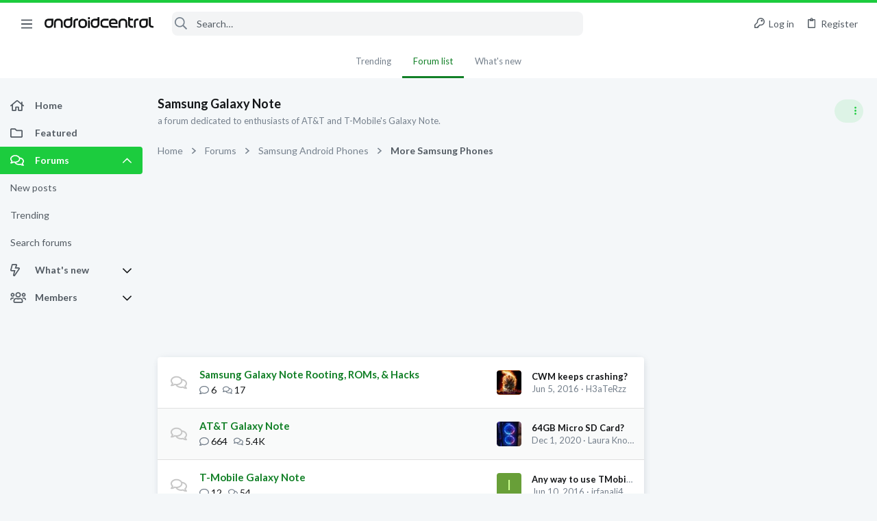

--- FILE ---
content_type: text/html; charset=utf-8
request_url: https://forums.androidcentral.com/forums/samsung-galaxy-note.657/
body_size: 33993
content:
<!DOCTYPE html>











	
	



	
	
		
	



	
	


















	





















	











	

































	



























	






	




































<html id="XF" lang="en-US" dir="LTR"
	  data-xf="2.3"
	  style="font-size: 62.5%;"
	  data-app="public"
	  data-template="forum_view"
	  data-container-key="node-657"
	  data-content-key="forum-657"
	  data-logged-in="false"
	  data-cookie-prefix="xf_"
	  data-csrf="1763399050,64516c95e316ef1040684596eab3157f"
	  class="has-no-js template-forum_view  uix_page--fixed sidebarNav--active  uix_hasCrumbs"
	  >
	<head>
		<meta charset="utf-8" />
		<title>Samsung Galaxy Note | Android Central Forum</title>
		<link rel="manifest" href="/webmanifest.php">
		
		<meta name="apple-mobile-web-app-title" content="Android Central Forum">
		
			<link rel="apple-touch-icon" href="/data/assets/logo/AndroidCentral_PWA.png">
			
		
		<meta http-equiv="X-UA-Compatible" content="IE=Edge" />
		<meta name="viewport" content="width=device-width, initial-scale=1, viewport-fit=cover">
		
		
			
				<meta name="theme-color" content="#1ccc3e" />
				<meta name="msapplication-TileColor" content="#1ccc3e">
			
		
		
		
			<link rel="apple-touch-icon" href="/data/assets/logo/AndroidCentral_PWA.png">
		
		<meta name="apple-mobile-web-app-title" content="Android Central Forum">

		
			<link rel="canonical" href="https://forums.androidcentral.com/forums/samsung-galaxy-note.657/" />
		
			<link rel="alternate" type="application/rss+xml" title="RSS feed for Samsung Galaxy Note" href="/forums/samsung-galaxy-note.657/index.rss" />
		
			<link rel="next" href="/forums/samsung-galaxy-note.657/page-2" />
		
			
		

		
			
	
	
	<meta property="og:site_name" content="Android Central Forum" />


		
		
			
	
	
	<meta property="og:type" content="website" />


		
		
			
	
	
	
		<meta property="og:title" content="Samsung Galaxy Note" />
		<meta property="twitter:title" content="Samsung Galaxy Note" />
	


		
		
			
	
	
	
		<meta name="description" content="a forum dedicated to enthusiasts of AT&amp;T and T-Mobile&#039;s Galaxy Note." />
		<meta property="og:description" content="a forum dedicated to enthusiasts of AT&amp;T and T-Mobile&#039;s Galaxy Note." />
		<meta property="twitter:description" content="a forum dedicated to enthusiasts of AT&amp;T and T-Mobile&#039;s Galaxy Note." />
	


		
		
			
	
	
	<meta property="og:url" content="https://forums.androidcentral.com/forums/samsung-galaxy-note.657/" />


		
		

		
	
	
	
	
	
		
	
	
	
	
	<link rel="stylesheet" href="/css.php?css=public%3Anormalize.css%2Cpublic%3Afa.css%2Cpublic%3Anormalize.css%2Cpublic%3Afa.css%2Cpublic%3Acore.less%2Cpublic%3Aapp.less&amp;s=5&amp;l=1&amp;d=1756317533&amp;k=39cc32c5299df008f67e6c5fcbaa28e0d8b89a78" />
	
	

	
	
	
		
	
		
	
		
	

	<link rel="stylesheet" href="/css.php?css=public%3Aandroid.less&amp;s=5&amp;l=1&amp;d=1756317533&amp;k=3e3e47865ee25affc2bd75b7285c31af8f2d10ca" />
<link rel="stylesheet" href="/css.php?css=public%3Afuture.less&amp;s=5&amp;l=1&amp;d=1756317533&amp;k=1dbd86a2c3cbebfb6f44e723aa5d8c47baea3c8c" />
<link rel="stylesheet" href="/css.php?css=public%3Afuture_footer.less&amp;s=5&amp;l=1&amp;d=1756317533&amp;k=74f57bba89be351f8b0092c2887d5364b3d3f463" />
<link rel="stylesheet" href="/css.php?css=public%3Anode_list.less&amp;s=5&amp;l=1&amp;d=1756317533&amp;k=04478609e1a2e42f4e7772caa7b8806ae03158fd" />
<link rel="stylesheet" href="/css.php?css=public%3Ashare_controls.less&amp;s=5&amp;l=1&amp;d=1756317533&amp;k=5e6eb57a5a18aae7480cd24f50a8a866ce5690d0" />
<link rel="stylesheet" href="/css.php?css=public%3Astructured_list.less&amp;s=5&amp;l=1&amp;d=1756317533&amp;k=46d8e285a2040c77176a9d1bf2f2e6a74a565a85" />
<link rel="stylesheet" href="/css.php?css=public%3Ath_nodeStyling_nodes.5.less&amp;s=5&amp;l=1&amp;d=1756317533&amp;k=eeda086b1dc9a1abd758c3ecd9f824b8ecc2c203" />
<link rel="stylesheet" href="/css.php?css=public%3Auix.less&amp;s=5&amp;l=1&amp;d=1756317533&amp;k=ef67e72718520ab23b0f5169f95ec38b883b5266" />
<link rel="stylesheet" href="/css.php?css=public%3Auix_material.less&amp;s=5&amp;l=1&amp;d=1756317533&amp;k=6bca574347621132ea2ffb0bfd90f51699a79aba" />
<link rel="stylesheet" href="/css.php?css=public%3Auix_socialMedia.less&amp;s=5&amp;l=1&amp;d=1756317533&amp;k=c54fa1809f6996703f40558d265e2431d4a9430a" />
<link rel="stylesheet" href="/css.php?css=public%3Aextra.less&amp;s=5&amp;l=1&amp;d=1756317533&amp;k=b7b7ff96627f951e5391fc34b8a055caac76851a" />

	
		<link href='//fonts.googleapis.com/css?family=Lato:300,400,700' rel='stylesheet' type='text/css'>
	
	
		<script src="/js/xf/preamble.min.js?_v=336d6b43"></script>
	
	
	<script src="/js/vendor/vendor-compiled.js?_v=336d6b43" defer></script>
	<script src="/js/xf/core-compiled.js?_v=336d6b43" defer></script>
	
	<script>
		window.addEventListener('DOMContentLoaded', function() {
			XF.extendObject(true, XF.config, {
				// 
				userId: 0,
				enablePush: true,
				pushAppServerKey: 'BEJNp9ViSIvBS3lPy8FkqeBJWvtUYyV3OqabFCNQ0B7tSLUqgkDvs92ETGQ9eADj6_nbrPG267d3BQcKzVVLEM8',
				url: {
					fullBase: 'https://forums.androidcentral.com/',
					basePath: '/',
					css: '/css.php?css=__SENTINEL__&s=5&l=1&d=1756317533',
					js: '/js/__SENTINEL__?_v=336d6b43',
					icon: '/data/local/icons/__VARIANT__.svg?v=1758304141#__NAME__',
					iconInline: '/styles/fa/__VARIANT__/__NAME__.svg?v=5.15.3',
					keepAlive: '/login/keep-alive'
				},
				cookie: {
					path: '/',
					domain: '',
					prefix: 'xf_',
					secure: true,
					consentMode: 'disabled',
					consented: ["optional","_third_party"]
				},
				cacheKey: 'f3ed7234243583f554e27d349fe769c5',
				csrf: '1763399050,64516c95e316ef1040684596eab3157f',
				js: {"\/js\/themehouse\/uix\/ripple.min.js?_v=336d6b43":true,"\/js\/themehouse\/global\/20210125.min.js?_v=336d6b43":true,"\/js\/themehouse\/uix\/index.min.js?_v=336d6b43":true,"\/js\/themehouse\/uix\/vendor\/hover-intent\/hoverintent.min.js?_v=336d6b43":true},
				fullJs: false,
				css: {"public:android.less":true,"public:future.less":true,"public:future_footer.less":true,"public:node_list.less":true,"public:share_controls.less":true,"public:structured_list.less":true,"public:th_nodeStyling_nodes.5.less":true,"public:uix.less":true,"public:uix_material.less":true,"public:uix_socialMedia.less":true,"public:extra.less":true},
				time: {
					now: 1763399050,
					today: 1763337600,
					todayDow: 1,
					tomorrow: 1763424000,
					yesterday: 1763251200,
					week: 1762819200,
					month: 1761955200,
					year: 1735689600
				},
				style: {
					light: '',
					dark: '',
					defaultColorScheme: 'light'
				},
				borderSizeFeature: '2px',
				fontAwesomeWeight: 'r',
				enableRtnProtect: true,
				
				enableFormSubmitSticky: true,
				imageOptimization: '0',
				imageOptimizationQuality: 0.85,
				uploadMaxFilesize: 268435456,
				uploadMaxWidth: 0,
				uploadMaxHeight: 0,
				allowedVideoExtensions: ["m4v","mov","mp4","mp4v","mpeg","mpg","ogv","webm"],
				allowedAudioExtensions: ["mp3","opus","ogg","wav"],
				shortcodeToEmoji: true,
				visitorCounts: {
					conversations_unread: '0',
					alerts_unviewed: '0',
					total_unread: '0',
					title_count: true,
					icon_indicator: true
				},
				jsMt: {"xf\/action.js":"0d58af36","xf\/embed.js":"961d3490","xf\/form.js":"961d3490","xf\/structure.js":"0d58af36","xf\/tooltip.js":"961d3490"},
				jsState: {},
				publicMetadataLogoUrl: '',
				publicPushBadgeUrl: 'https://forums.androidcentral.com/styles/default/xenforo/bell.png'
			});

			XF.extendObject(XF.phrases, {
				// 
				date_x_at_time_y:     "{date} at {time}",
				day_x_at_time_y:      "{day} at {time}",
				yesterday_at_x:       "Yesterday at {time}",
				x_minutes_ago:        "{minutes} minutes ago",
				one_minute_ago:       "1 minute ago",
				a_moment_ago:         "A moment ago",
				today_at_x:           "Today at {time}",
				in_a_moment:          "In a moment",
				in_a_minute:          "In a minute",
				in_x_minutes:         "In {minutes} minutes",
				later_today_at_x:     "Later today at {time}",
				tomorrow_at_x:        "Tomorrow at {time}",
				short_date_x_minutes: "{minutes}m",
				short_date_x_hours:   "{hours}h",
				short_date_x_days:    "{days}d",

				day0: "Sunday",
				day1: "Monday",
				day2: "Tuesday",
				day3: "Wednesday",
				day4: "Thursday",
				day5: "Friday",
				day6: "Saturday",

				dayShort0: "Sun",
				dayShort1: "Mon",
				dayShort2: "Tue",
				dayShort3: "Wed",
				dayShort4: "Thu",
				dayShort5: "Fri",
				dayShort6: "Sat",

				month0: "January",
				month1: "February",
				month2: "March",
				month3: "April",
				month4: "May",
				month5: "June",
				month6: "July",
				month7: "August",
				month8: "September",
				month9: "October",
				month10: "November",
				month11: "December",

				active_user_changed_reload_page: "The active user has changed. Reload the page for the latest version.",
				server_did_not_respond_in_time_try_again: "The server did not respond in time. Please try again.",
				oops_we_ran_into_some_problems: "Oops! We ran into some problems.",
				oops_we_ran_into_some_problems_more_details_console: "Oops! We ran into some problems. Please try again later. More error details may be in the browser console.",
				file_too_large_to_upload: "The file is too large to be uploaded.",
				uploaded_file_is_too_large_for_server_to_process: "The uploaded file is too large for the server to process.",
				files_being_uploaded_are_you_sure: "Files are still being uploaded. Are you sure you want to submit this form?",
				attach: "Attach files",
				rich_text_box: "Rich text box",
				close: "Close",
				link_copied_to_clipboard: "Link copied to clipboard.",
				text_copied_to_clipboard: "Text copied to clipboard.",
				loading: "Loading…",
				you_have_exceeded_maximum_number_of_selectable_items: "You have exceeded the maximum number of selectable items.",

				processing: "Processing",
				'processing...': "Processing…",

				showing_x_of_y_items: "Showing {count} of {total} items",
				showing_all_items: "Showing all items",
				no_items_to_display: "No items to display",

				number_button_up: "Increase",
				number_button_down: "Decrease",

				push_enable_notification_title: "Push notifications enabled successfully at Android Central Forum",
				push_enable_notification_body: "Thank you for enabling push notifications!",

				pull_down_to_refresh: "Pull down to refresh",
				release_to_refresh: "Release to refresh",
				refreshing: "Refreshing…"
			});
		});
	</script>
	
	<script src="/js/themehouse/uix/ripple.min.js?_v=336d6b43" defer></script>
<script src="/js/themehouse/global/20210125.min.js?_v=336d6b43" defer></script>
<script src="/js/themehouse/uix/index.min.js?_v=336d6b43" defer></script>
<script src="/js/themehouse/uix/vendor/hover-intent/hoverintent.min.js?_v=336d6b43" defer></script>
<script>
XF.ready(() =>
{

$(document).ready(function() {
	$(".mobile").click(function(n) {
		var t = $(this).next();
		var target = $(t).offset().top;
		return $(this).next().slideToggle(200, function() {
			var targetNew = $(t).offset().top;
			$("html, body").animate({
				scrollTop: target || targetNew,
			}, 300)
		}),
		n.preventDefault(),
		false
	});
    $(".navmobile").click(function(n) {
        return $(this).next().slideToggle(),
        n.preventDefault(),
        !1
    });
});

})
</script>
<script>
XF.ready(() =>
{

	// detect android device. Added to fix the dark pixel bug https://github.com/Audentio/xf2theme-issues/issues/1055

	var ua = navigator.userAgent.toLowerCase();
	var isAndroid = ua.indexOf("android") > -1; //&& ua.indexOf("mobile");

	if(isAndroid) {
	document.querySelector("html").classList.add("device--isAndroid");
	}	

})
</script>
<script>
XF.ready(() =>
{

			var threadSelector = document.querySelector('.structItem--thread') !== null;
			
			if (threadSelector) {
				document.querySelector('.structItem--thread').addEventListener('click', (e) => {
					var target = e.target;
					var skip = ['a', 'i', 'input', 'label'];
					if (target && skip.indexOf(target.tagName.toLowerCase()) === -1) {
						var href = this.querySelector('.structItem-title').getAttribute('uix-href');
						if (e.metaKey || e.cmdKey) {
							e.preventDefault();
							window.open(href, '_blank');
						} else {
							window.location = href;
						}
					}
				});
			}
	
})
</script>
<script>
XF.ready(() =>
{

		
			var sidebar = document.querySelector('.p-body-sidebar');
			var backdrop = document.querySelector('.p-body-sidebar [data-ocm-class="offCanvasMenu-backdrop"]');
		
			var hasSidebar = document.querySelector('.p-body-sidebar') !== null;
			var hasBackdrop = document.querySelector('.p-body-sidebar [data-ocm-class="offCanvasMenu-backdrop"]') !== null;
			var sidebarTrigger = document.querySelector('.uix_sidebarCanvasTrigger') !== null;
			var sidebarInner = document.querySelector('.uix_sidebarCanvasTrigger') !== null;
			
			if (sidebarTrigger) {
				document.querySelector('.uix_sidebarCanvasTrigger').addEventListener("click", (e) => {
					e.preventDefault();

					sidebar.style.display = "block";;
					window.setTimeout(function() {
						sidebar.classList.add('offCanvasMenu');
						sidebar.classList.add('offCanvasMenu--blocks');
						sidebar.classList.add('is-active');
						sidebar.classList.add('is-transitioning');
						document.querySelector('body').classList.add('sideNav--open');
					}, 50);
		
					if (hasSidebar) {
						window.setTimeout(function() {
							sidebar.classList.remove('is-transitioning');
						}, 250);
					}
		
					if (sidebarInner) {
						document.querySelector('.uix_sidebarInner').classList.add('offCanvasMenu-content');
						backdrop.classList.add('offCanvasMenu-backdrop');
						document.querySelector('body').classList.add('is-modalOpen');
					}
				})
			}
			if (hasBackdrop) {
				backdrop.addEventListener("click", (e) => {
					sidebar.classList.add('is-transitioning');
					sidebar.classList.remove('is-active');

					window.setTimeout(function() {
						sidebar.classList.remove('offCanvasMenu');
						sidebar.classList.remove('offCanvasMenu--blocks');
						sidebar.classList.remove('is-transitioning');
						document.querySelector('.uix_sidebarInner').classList.remove('offCanvasMenu-content');
						backdrop.classList.remove('offCanvasMenu-backdrop');
						document.querySelector('body').classList.remove('is-modalOpen');
						sidebar.style.display="";
					}, 250);
				});
			}
		
	
})
</script>
<script>
XF.ready(() =>
{

	/****** OFF CANVAS ******/

    var panels = {
        navigation: {
            position: 1,
        },
        account: {
            position: 2,
        },
        inbox: {
            position: 3,
        },
        alerts: {
            position: 4,
        },
    };

    var tabsContainer = document.querySelector(".sidePanel__tabs");

    var activeTab = "navigation";

    var activeTabPosition = panels[activeTab].position;

    function generateDirections() {
        var tabPanels = document.querySelectorAll(".sidePanel__tabPanel");
        tabPanels.forEach(function (tabPanel) {
            var tabPosition = tabPanel.getAttribute("data-content");
            var activeTabPosition = panels[activeTab].position;

            if (tabPosition != activeTab) {
                if (panels[tabPosition].position < activeTabPosition) {
                    tabPanel.classList.add("is-left");
                }

                if (panels[tabPosition].position > activeTabPosition) {
                    tabPanel.classList.add("is-right");
                }
            }
        });
    }

    generateDirections();

	if (tabsContainer) {
		var sidePanelTabs = tabsContainer.querySelectorAll(".sidePanel__tab");
	}
	
	if (sidePanelTabs && sidePanelTabs.length > 0) {
		sidePanelTabs.forEach(function (tab) {
			tab.addEventListener("click", function () {
				sidePanelTabs.forEach(function (tab) {
					tab.classList.remove("sidePanel__tab--active");
				});
				this.classList.add("sidePanel__tab--active");

				activeTab = this.getAttribute("data-attr");

				var tabPanels = document.querySelectorAll(".sidePanel__tabPanel");
				tabPanels.forEach(function (tabPanel) {
					tabPanel.classList.remove("is-active");
				});

				var activeTabPanel = document.querySelector(
					'.sidePanel__tabPanel[data-content="' + activeTab + '"]'
				);
				activeTabPanel.classList.add("is-active");

				var tabPanels = document.querySelectorAll(".sidePanel__tabPanel");
				tabPanels.forEach(function (tabPanel) {
					tabPanel.classList.remove("is-left", "is-right");
				});

				generateDirections();
			});
		});
	}
	
})
</script>
<script>
XF.ready(() =>
{


	/******** extra info post toggle ***********/
	
    XF.thThreadsUserExtraTrigger = {
        eventNameSpace: 'XFthThreadsUserExtraTrigger',

        init: function(e) {},

        click: function(e) {
            var target = e.target;
            var parent = target.closest('.message-user');
            var triggerContainer = target.parentElement.closest('.thThreads__userExtra--toggle');
            var container = triggerContainer.previousElementSibling;
            var child = container.querySelector('.message-userExtras');
            var eleHeight = child.offsetHeight;

            if (parent.classList.contains('userExtra--expand')) {
                container.style.height = eleHeight + 'px';
                parent.classList.toggle('userExtra--expand');
                setTimeout(function() {
                    container.style.height = '0';
                    setTimeout(function() {
                        container.style.height = '';
                    }, 200);
                }, 17);
            } else {
                container.style.height = eleHeight + 'px';
                setTimeout(function() {
                    parent.classList.toggle('userExtra--expand');
                    container.style.height = '';
                }, 200);
            }
        }
    };

    document.body.addEventListener('click', function(event) {
        var target = event.target;
        if (target.matches('.thThreads__userExtra--trigger')) {
            XF.thThreadsUserExtraTrigger.click(event);
        }
    });
	
	
})
</script>
<script>
XF.ready(() =>
{


	/******** Backstretch images ***********/

		


})
</script>
<script>
XF.ready(() =>
{


	// sidenav canvas blur fix

    document.querySelectorAll('.p-body-sideNavTrigger .button').forEach(function (button) {
        button.addEventListener('click', function () {
            document.body.classList.add('sideNav--open');
        });
    });

    document.querySelectorAll("[data-ocm-class='offCanvasMenu-backdrop']").forEach(function (backdrop) {
        backdrop.addEventListener('click', function () {
            document.body.classList.remove('sideNav--open');
        });
    });

    document.addEventListener('editor:start', function (event) {
        if (typeof event !== 'undefined' && typeof event.target !== 'undefined') {
            var ele = event.target;
            if (event?.target) {
				var ele = event.target;
				if (!ele.classList==undefined) {
					if (ele.classList.contains('js-editor')) {
						var wrapper = ele.closest('.message-editorWrapper');
						if (wrapper) {
							setTimeout(function () {
								var innerEle = wrapper.querySelector('.fr-element');
								if (innerEle) {
									innerEle.addEventListener('focus', function (e) {
										document.documentElement.classList.add('uix_editor--focused');
									});
									innerEle.addEventListener('blur', function (e) {
										document.documentElement.classList.remove('uix_editor--focused');
									});
								}
							}, 0);
						}
					}
				}
			}
        }
    });

})
</script>
<script>
XF.ready(() =>
{

	// off canvas menu closer keyboard shortcut
    document.body.addEventListener('keyup', function (e) {
        switch (e.key) {
            case 'Escape':
                var offCanvasMenu = document.querySelector('.offCanvasMenu.is-active');
                if (offCanvasMenu) {
                    var backdrop = offCanvasMenu.querySelector('.offCanvasMenu-backdrop');
                    if (backdrop) {
                        backdrop.click();
                    }
                }
                return;
        }
    });
	
})
</script>
<script>
XF.ready(() =>
{

    let uixMegaHovered = false;
    const navEls = document.querySelectorAll('.uix-navEl--hasMegaMenu');
    const pNav = document.querySelector('.p-nav');
    let menu;

    function handleMouseOver() {
        if (uixMegaHovered) {
            menu = this.getAttribute('data-nav-id');
            pNav.classList.add('uix_showMegaMenu');

            document.querySelectorAll('.uix_megaMenu__content').forEach(function (content) {
                content.classList.remove('uix_megaMenu__content--active');
            });

            document
                .querySelector('.uix_megaMenu__content--' + menu)
                .classList.add('uix_megaMenu__content--active');
        }
    }

    function handleMouseEnter() {
        uixMegaHovered = true;
    }

    function handleMouseLeave() {
        pNav.classList.remove('uix_showMegaMenu');
        uixMegaHovered = false;
    }

    navEls.forEach(function (navEl) {
        navEl.addEventListener('mouseover', handleMouseOver);
    });

    pNav.addEventListener('mouseenter', handleMouseEnter);
    pNav.addEventListener('mouseleave', handleMouseLeave);
	
})
</script>
<script>
XF.ready(() =>
{

			setTimeout(function() {
				var doc = document.querySelector('html');
				editor = XF.getEditorInContainer(doc);
				if (!!editor && !!editor.ed) {
					editor.ed.events.on('focus', function() {
						if (document.querySelector('.uix_fabBar')) {
							var fabBar = document.querySelector('.uix_fabBar');
							fabBar.style.display = 'none';
						}
						
					});
					editor.ed.events.on('blur', function() {
						if (document.querySelector('.uix_fabBar')) {
							var fabBar = document.querySelector('.uix_fabBar');
							fabBar.style.display = '';
						}
					});
				}
			}, 100);
	
})
</script>
<script>
XF.ready(() =>
{

document.addEventListener('ajax:complete', function(e) {
		
	if (typeof e.detail == 'undefined') {
		return;
		}
    var xhr = e.detail[0];
    var status = e.detail[1];

    var data = xhr.responseJSON;
    if (!data) {
        return;
    }
    if (data.visitor) {
        var totalUnreadBadge = document.querySelector('.js-uix_badge--totalUnread');
        if (totalUnreadBadge) {
            totalUnreadBadge.dataset.badge = data.visitor.total_unread;
        }
    }
});
	
})
</script>

	
	

	



<script src="/js/themehouse/uix/defer.min.js?_v=336d6b43" defer></script>

	
<script src="/js/themehouse/uix/deferSidebarNav.min.js?_v=336d6b43" defer></script>


	
<script src="/js/themehouse/uix/deferFab.min.js?_v=336d6b43" defer></script>


	
<script src="/js/themehouse/uix/deferNodesCollapse.min.js?_v=336d6b43" defer></script>


	
<script src="/js/themehouse/uix/deferWidthToggle.min.js?_v=336d6b43" defer></script>





	



	



	
	
	
	

	

	

	



	

	

	
	
	
	


		
			<link rel="icon" type="image/png" href="https://forums.androidcentral.com/data/files/theme_assets/android/favicon.png" sizes="32x32" />
		
		
		
<script defer src="https://cloudmetrics.xenforo.com/js/essential.js" data-website-id="2020812594631813"></script>

		

		

	
    
      <script type="text/javascript" async=true>
  function log(logString) { if ((new URL(document.location)).searchParams.get("log") === 'true') console.log(logString); }

  window.hybridConf = {
    "bordeaux": {
      "template": "forum_view",
      "pageTitle": "Samsung Galaxy Note",
      "categories": [],
    },
    "champagne": {
      "videoplayer": "https://cdn.jwplayer.com/libraries/MZb57jdQ.js",
      "videoplaylist": "https://cdn.jwplayer.com/v2/playlists/G5O3oM7X",
      "threadForumNodeTitle": "",
    },
  };
  
    
      window.hybridConf.bordeaux.categories.push("Samsung Android Phones");
    
      window.hybridConf.bordeaux.categories.push("More Samsung Phones");
    
      window.hybridConf.bordeaux.categories.push("Samsung Galaxy Note");
    
  

  log('[HYBRID] Loading remote quantcast/gdprccpa/bordeaux scripts...');
  const hybridForumConfiguration = document.createElement('script');
  hybridForumConfiguration.setAttribute('src', 'https://ad-assets.futurecdn.net/xenforo-forums/hybrid-forum-configuration.main.js');
  hybridForumConfiguration.setAttribute('crossorigin', 'anonymous');
  hybridForumConfiguration.defer = true;
  const headElement = document.querySelectorAll('head')[0];
  headElement.append(hybridForumConfiguration);
</script>
    



      
<!-- Google Tag Manager -->
<script>(function(w,d,s,l,i){w[l]=w[l]||[];w[l].push({'gtm.start':
new Date().getTime(),event:'gtm.js'});var f=d.getElementsByTagName(s)[0],
j=d.createElement(s),dl=l!='dataLayer'?'&l='+l:'';j.async=true;j.src=
'https://www.googletagmanager.com/gtm.js?id='+i+dl;f.parentNode.insertBefore(j,f);
})(window,document,'script','dataLayer','GTM-W5W5CXM');</script>
<!-- End Google Tag Manager -->



</head>

	<body data-template="forum_view">
		<style>
	.p-pageWrapper .p-navSticky {
		top: 0 !important;
	}

	

	
	

	
	
	
		
			
			
				
			
		
	

	

	
		
	

		
		
		.uix_mainTabBar {top: 60px !important;}
		.uix_stickyBodyElement:not(.offCanvasMenu) {
			top: 80px !important;
			min-height: calc(100vh - 80px) !important;
		}
		.uix_sidebarInner .uix_sidebar--scroller {margin-top: 80px;}
		.uix_sidebarInner {margin-top: -80px;}
		.p-body-sideNavInner .uix_sidebar--scroller {margin-top: 80px;}
		.p-body-sideNavInner {margin-top: -80px;}
		.uix_stickyCategoryStrips {top: 80px !important;}
		#XF .u-anchorTarget {
			height: 80px;
			margin-top: -80px;
		}
	
		

		
			@media (max-width: $uix_sidebarBreakpoint) {
		
				.p-sectionLinks {display: none;}

				

				.uix_mainTabBar {top: 60px !important;}
				.uix_stickyBodyElement:not(.offCanvasMenu) {
					top: 80px !important;
					min-height: calc(100vh - 80px) !important;
				}
				.uix_sidebarInner .uix_sidebar--scroller {margin-top: 80px;}
				.uix_sidebarInner {margin-top: -80px;}
				.p-body-sideNavInner .uix_sidebar--scroller {margin-top: 80px;}
				.p-body-sideNavInner {margin-top: -80px;}
				.uix_stickyCategoryStrips {top: 80px !important;}
				#XF .u-anchorTarget {
					height: 80px;
					margin-top: -80px;
				}

				
		
			}
		
	

	.uix_sidebarNav .uix_sidebar--scroller {max-height: calc(100vh - 80px);}
	
	
</style>


		
      <![CDATA[
<!-- Google Tag Manager (noscript) -->
<noscript><iframe src="https://www.googletagmanager.com/ns.html?id=GTM-W5W5CXM"
height="0" width="0" style="display:none;visibility:hidden"></iframe></noscript>
<!-- End Google Tag Manager (noscript) -->



<div id="jumpToTop"></div>

		

		<div class="uix_pageWrapper--fixed">
			<div class="p-pageWrapper" id="top">

				
					
	
	



					

					

					
						
						
							<header class="p-header" id="header">
								<div class="p-header-inner">
									
						
							<div class="p-header-content">
								
									
										
	
	<div class="p-header-logo p-header-logo--image">
		<a class="uix_logo" href="https://www.androidcentral.com/">
			
				

	

	
		
		

		
	

	

	<picture data-variations="{&quot;default&quot;:{&quot;1&quot;:&quot;\/data\/files\/theme_assets\/android\/logo.png&quot;,&quot;2&quot;:null}}">
		
		
		

		

		<img src="/data/files/theme_assets/android/logo.png"  width="" height="" alt="Android Central Forum"  />
	</picture>


				
		</a>
		
	</div>


									

									
								
							</div>
						
					
								</div>
							</header>
						
					
					

					
					
					

					
						<div class="p-navSticky p-navSticky--all " data-top-offset-breakpoints="
						[
							{
								&quot;breakpoint&quot;: &quot;0&quot;,
								&quot;offset&quot;: &quot;0&quot;
							}
							
							
						]
					" data-xf-init="sticky-header">
							
						<nav class="p-nav">
							<div class="p-nav-inner">
								
									
									
										
									
									<button type="button" class="button button--plain p-nav-menuTrigger  badgeContainer" data-badge="0" data-xf-click="off-canvas" data-menu=".js-headerOffCanvasMenu" role="button" tabindex="0" aria-label="Menu"><span class="button-text">
										<i aria-hidden="true"></i>
									</span></button>
									
										<button type="button" class="button button--plain p-nav-menuTrigger uix_sidebarNav--trigger" id="uix_sidebarNav--trigger" rel="nofollow" role="button" tabindex="0" aria-label="Menu"><span class="button-text">
											<i aria-hidden="true"></i>
										</span></button>
									
								

								
	
	<div class="p-header-logo p-header-logo--image">
		<a class="uix_logo" href="https://www.androidcentral.com/">
			
				

	

	
		
		

		
	

	

	<picture data-variations="{&quot;default&quot;:{&quot;1&quot;:&quot;\/data\/files\/theme_assets\/android\/logo.png&quot;,&quot;2&quot;:null}}">
		
		
		

		

		<img src="/data/files/theme_assets/android/logo.png"  width="" height="" alt="Android Central Forum"  />
	</picture>


				
		</a>
		
	</div>



								
									

									
								

								
	
		
		
			<div class="uix_searchBar">
				<div class="uix_searchBarInner">
					<form action="/search/search" method="post" class="uix_searchForm" data-xf-init="quick-search">
						<a class="uix_search--close">
							<i class="fa--xf far fa-window-close "><svg xmlns="http://www.w3.org/2000/svg" role="img" aria-hidden="true" ><use href="/data/local/icons/regular.svg?v=1758304141#window-close"></use></svg></i>
						</a>
						<input type="text" class="input js-uix_syncValue uix_searchInput uix_searchDropdown__trigger" autocomplete="off" data-uixsync="search" name="keywords" placeholder="Search…" aria-label="Search" data-menu-autofocus="true" />
						<a href="/search/"
						   class="uix_search--settings u-ripple"
						   data-xf-key="/"
						   aria-label="Search"
						   aria-expanded="false"
						   aria-haspopup="true"
						   title="Search">
							<i class="fa--xf far fa-cog "><svg xmlns="http://www.w3.org/2000/svg" role="img" aria-hidden="true" ><use href="/data/local/icons/regular.svg?v=1758304141#cog"></use></svg></i>
						</a>
						<span class=" uix_searchIcon">
							<i class="fa--xf far fa-search "><svg xmlns="http://www.w3.org/2000/svg" role="img" aria-hidden="true" ><use href="/data/local/icons/regular.svg?v=1758304141#search"></use></svg></i>
						</span>
						<input type="hidden" name="_xfToken" value="1763399050,64516c95e316ef1040684596eab3157f" />
					</form>
				</div>

				
					<a class="uix_searchIconTrigger p-navgroup-link p-navgroup-link--iconic p-navgroup-link--search u-ripple"
					   aria-label="Search"
					   aria-expanded="false"
					   aria-haspopup="true"
					   title="Search">
						<i aria-hidden="true"></i>
					</a>
				

				
					<a href="/search/"
					   class="p-navgroup-link p-navgroup-link--iconic p-navgroup-link--search u-ripple js-uix_minimalSearch__target"
					   data-xf-click="menu"
					   aria-label="Search"
					   aria-expanded="false"
					   aria-haspopup="true"
					   title="Search">
						<i aria-hidden="true"></i>
					</a>
				

				<div class="menu menu--structural menu--wide" data-menu="menu" aria-hidden="true">
					<form action="/search/search" method="post"
						  class="menu-content"
						  data-xf-init="quick-search">
						<h3 class="menu-header">Search</h3>
						
						<div class="menu-row">
							
								<div class="inputGroup inputGroup--joined">
									<input type="text" class="input js-uix_syncValue" name="keywords" data-acurl="/search/auto-complete" data-uixsync="search" placeholder="Search…" aria-label="Search" data-menu-autofocus="true" />
									
			<select name="constraints" class="js-quickSearch-constraint input" aria-label="Search within">
				<option value="">Everywhere</option>
<option value="{&quot;search_type&quot;:&quot;post&quot;}">Threads</option>
<option value="{&quot;search_type&quot;:&quot;post&quot;,&quot;c&quot;:{&quot;nodes&quot;:[657],&quot;child_nodes&quot;:1}}">This forum</option>

			</select>
		
								</div>
								
						</div>

						
						<div class="menu-row">
							<label class="iconic"><input type="checkbox"  name="c[title_only]" value="1" /><i aria-hidden="true"></i><span class="iconic-label">Search titles only</span></label>

						</div>
						
						<div class="menu-row">
							<div class="inputGroup">
								<span class="inputGroup-text" id="ctrl_search_menu_by_member">By:</span>
								<input type="text" class="input" name="c[users]" data-xf-init="auto-complete" placeholder="Member" aria-labelledby="ctrl_search_menu_by_member" />
							</div>
						</div>
						<div class="menu-footer">
							<span class="menu-footer-controls">
								<button type="submit" class="button button--icon button--icon--search button--primary"><i class="fa--xf far fa-search "><svg xmlns="http://www.w3.org/2000/svg" role="img" aria-hidden="true" ><use href="/data/local/icons/regular.svg?v=1758304141#search"></use></svg></i><span class="button-text">Search</span></button>
								<button type="submit" class="button " name="from_search_menu"><span class="button-text">Advanced search…</span></button>
							</span>
						</div>

						<input type="hidden" name="_xfToken" value="1763399050,64516c95e316ef1040684596eab3157f" />
					</form>
				</div>


				<div class="menu menu--structural menu--wide uix_searchDropdown__menu" aria-hidden="true">
					<form action="/search/search" method="post"
						  class="menu-content"
						  data-xf-init="quick-search">
						
						
							<div class="menu-row">

								<div class="inputGroup">
									<input name="keywords"
										   class="js-uix_syncValue"
										   data-uixsync="search"
										   placeholder="Search…"
										   aria-label="Search"
										   type="hidden" />
									
			<select name="constraints" class="js-quickSearch-constraint input" aria-label="Search within">
				<option value="">Everywhere</option>
<option value="{&quot;search_type&quot;:&quot;post&quot;}">Threads</option>
<option value="{&quot;search_type&quot;:&quot;post&quot;,&quot;c&quot;:{&quot;nodes&quot;:[657],&quot;child_nodes&quot;:1}}">This forum</option>

			</select>
		
								</div>
							</div>
							

						
						<div class="menu-row">
							<label class="iconic"><input type="checkbox"  name="c[title_only]" value="1" /><i aria-hidden="true"></i><span class="iconic-label">Search titles only</span></label>

						</div>
						
						<div class="menu-row">
							<div class="inputGroup">
								<span class="inputGroup-text">By:</span>
								<input class="input" name="c[users]" data-xf-init="auto-complete" placeholder="Member" />
							</div>
						</div>
						<div class="menu-footer">
							<span class="menu-footer-controls">
								<button type="submit" class="button button--icon button--icon--search button--primary"><i class="fa--xf far fa-search "><svg xmlns="http://www.w3.org/2000/svg" role="img" aria-hidden="true" ><use href="/data/local/icons/regular.svg?v=1758304141#search"></use></svg></i><span class="button-text">Search</span></button>
								<a href="/search/" class="button " rel="nofollow"><span class="button-text">Advanced…</span></a>
							</span>
						</div>

						<input type="hidden" name="_xfToken" value="1763399050,64516c95e316ef1040684596eab3157f" />
					</form>
				</div>
			</div>
		
	
	


								
									<div class="p-nav-opposite">
										
											
		
			
				
					<div class="p-navgroup p-account p-navgroup--guest">
						
							
								
	
		
		
	
		
			<a href="/login/" class="p-navgroup-link p-navgroup-link--textual p-navgroup-link--logIn" data-xf-click="menu" tabindex="0" aria-expanded="false" aria-haspopup="true">
				<i></i>
				<span class="p-navgroup-linkText">Log in</span>
			</a>
			<div class="menu menu--structural menu--medium" data-menu="menu" aria-hidden="true" data-href="/login/"></div>
		
	
	
		
			<a href="/register/" class="p-navgroup-link u-ripple p-navgroup-link--textual p-navgroup-link--register" data-xf-click="overlay" data-follow-redirects="on">
				<i></i>
				<span class="p-navgroup-linkText">Register</span>
			</a>
		
	

	

							
						
					</div>
				
				
					<div class="p-navgroup p-discovery">
						
							
	
		
	<a href="/whats-new/"
	   class="p-navgroup-link p-navgroup-link--iconic p-navgroup-link--whatsnew"
	   title="What&#039;s new">
		<i aria-hidden="true"></i>
		<span class="p-navgroup-linkText">What's new</span>
	</a>

	

							
	
		
		
			<div class="uix_searchBar">
				<div class="uix_searchBarInner">
					<form action="/search/search" method="post" class="uix_searchForm" data-xf-init="quick-search">
						<a class="uix_search--close">
							<i class="fa--xf far fa-window-close "><svg xmlns="http://www.w3.org/2000/svg" role="img" aria-hidden="true" ><use href="/data/local/icons/regular.svg?v=1758304141#window-close"></use></svg></i>
						</a>
						<input type="text" class="input js-uix_syncValue uix_searchInput uix_searchDropdown__trigger" autocomplete="off" data-uixsync="search" name="keywords" placeholder="Search…" aria-label="Search" data-menu-autofocus="true" />
						<a href="/search/"
						   class="uix_search--settings u-ripple"
						   data-xf-key="/"
						   aria-label="Search"
						   aria-expanded="false"
						   aria-haspopup="true"
						   title="Search">
							<i class="fa--xf far fa-cog "><svg xmlns="http://www.w3.org/2000/svg" role="img" aria-hidden="true" ><use href="/data/local/icons/regular.svg?v=1758304141#cog"></use></svg></i>
						</a>
						<span class=" uix_searchIcon">
							<i class="fa--xf far fa-search "><svg xmlns="http://www.w3.org/2000/svg" role="img" aria-hidden="true" ><use href="/data/local/icons/regular.svg?v=1758304141#search"></use></svg></i>
						</span>
						<input type="hidden" name="_xfToken" value="1763399050,64516c95e316ef1040684596eab3157f" />
					</form>
				</div>

				
					<a class="uix_searchIconTrigger p-navgroup-link p-navgroup-link--iconic p-navgroup-link--search u-ripple"
					   aria-label="Search"
					   aria-expanded="false"
					   aria-haspopup="true"
					   title="Search">
						<i aria-hidden="true"></i>
					</a>
				

				
					<a href="/search/"
					   class="p-navgroup-link p-navgroup-link--iconic p-navgroup-link--search u-ripple js-uix_minimalSearch__target"
					   data-xf-click="menu"
					   aria-label="Search"
					   aria-expanded="false"
					   aria-haspopup="true"
					   title="Search">
						<i aria-hidden="true"></i>
					</a>
				

				<div class="menu menu--structural menu--wide" data-menu="menu" aria-hidden="true">
					<form action="/search/search" method="post"
						  class="menu-content"
						  data-xf-init="quick-search">
						<h3 class="menu-header">Search</h3>
						
						<div class="menu-row">
							
								<div class="inputGroup inputGroup--joined">
									<input type="text" class="input js-uix_syncValue" name="keywords" data-acurl="/search/auto-complete" data-uixsync="search" placeholder="Search…" aria-label="Search" data-menu-autofocus="true" />
									
			<select name="constraints" class="js-quickSearch-constraint input" aria-label="Search within">
				<option value="">Everywhere</option>
<option value="{&quot;search_type&quot;:&quot;post&quot;}">Threads</option>
<option value="{&quot;search_type&quot;:&quot;post&quot;,&quot;c&quot;:{&quot;nodes&quot;:[657],&quot;child_nodes&quot;:1}}">This forum</option>

			</select>
		
								</div>
								
						</div>

						
						<div class="menu-row">
							<label class="iconic"><input type="checkbox"  name="c[title_only]" value="1" /><i aria-hidden="true"></i><span class="iconic-label">Search titles only</span></label>

						</div>
						
						<div class="menu-row">
							<div class="inputGroup">
								<span class="inputGroup-text" id="ctrl_search_menu_by_member">By:</span>
								<input type="text" class="input" name="c[users]" data-xf-init="auto-complete" placeholder="Member" aria-labelledby="ctrl_search_menu_by_member" />
							</div>
						</div>
						<div class="menu-footer">
							<span class="menu-footer-controls">
								<button type="submit" class="button button--icon button--icon--search button--primary"><i class="fa--xf far fa-search "><svg xmlns="http://www.w3.org/2000/svg" role="img" aria-hidden="true" ><use href="/data/local/icons/regular.svg?v=1758304141#search"></use></svg></i><span class="button-text">Search</span></button>
								<button type="submit" class="button " name="from_search_menu"><span class="button-text">Advanced search…</span></button>
							</span>
						</div>

						<input type="hidden" name="_xfToken" value="1763399050,64516c95e316ef1040684596eab3157f" />
					</form>
				</div>


				<div class="menu menu--structural menu--wide uix_searchDropdown__menu" aria-hidden="true">
					<form action="/search/search" method="post"
						  class="menu-content"
						  data-xf-init="quick-search">
						
						
							<div class="menu-row">

								<div class="inputGroup">
									<input name="keywords"
										   class="js-uix_syncValue"
										   data-uixsync="search"
										   placeholder="Search…"
										   aria-label="Search"
										   type="hidden" />
									
			<select name="constraints" class="js-quickSearch-constraint input" aria-label="Search within">
				<option value="">Everywhere</option>
<option value="{&quot;search_type&quot;:&quot;post&quot;}">Threads</option>
<option value="{&quot;search_type&quot;:&quot;post&quot;,&quot;c&quot;:{&quot;nodes&quot;:[657],&quot;child_nodes&quot;:1}}">This forum</option>

			</select>
		
								</div>
							</div>
							

						
						<div class="menu-row">
							<label class="iconic"><input type="checkbox"  name="c[title_only]" value="1" /><i aria-hidden="true"></i><span class="iconic-label">Search titles only</span></label>

						</div>
						
						<div class="menu-row">
							<div class="inputGroup">
								<span class="inputGroup-text">By:</span>
								<input class="input" name="c[users]" data-xf-init="auto-complete" placeholder="Member" />
							</div>
						</div>
						<div class="menu-footer">
							<span class="menu-footer-controls">
								<button type="submit" class="button button--icon button--icon--search button--primary"><i class="fa--xf far fa-search "><svg xmlns="http://www.w3.org/2000/svg" role="img" aria-hidden="true" ><use href="/data/local/icons/regular.svg?v=1758304141#search"></use></svg></i><span class="button-text">Search</span></button>
								<a href="/search/" class="button " rel="nofollow"><span class="button-text">Advanced…</span></a>
							</span>
						</div>

						<input type="hidden" name="_xfToken" value="1763399050,64516c95e316ef1040684596eab3157f" />
					</form>
				</div>
			</div>
		
	
	

						
					</div>
				
				
	

			
		
	
											
	
		
	
		
			<a aria-label="Toggle sidebar" href="javascript:;" class="uix_sidebarTrigger__component uix_sidebarTrigger button" data-xf-init="tooltip" title="Sidebar" rel="nofollow">
				<i class="fa--xf far fa-ellipsis-v  mdi mdi-dots-vertical"><svg xmlns="http://www.w3.org/2000/svg" role="img" aria-hidden="true" ><use href="/data/local/icons/regular.svg?v=1758304141#ellipsis-v"></use></svg></i>
				<span class="uix_sidebarTrigger--phrase">Toggle sidebar</span>
			</a>
		
		
			<a aria-label="Toggle sidebar" href="javascript:;" class="uix_sidebarCanvasTrigger uix_sidebarTrigger__component p-navgroup-link" data-xf-init="tooltip" title="Sidebar">
				<i class="fa--xf far fa-ellipsis-v  mdi mdi-dots-vertical"><svg xmlns="http://www.w3.org/2000/svg" role="img" aria-hidden="true" ><use href="/data/local/icons/regular.svg?v=1758304141#ellipsis-v"></use></svg></i>
				<span class="uix_sidebarTrigger--phrase">Toggle sidebar</span>
			</a>
		
	

	

										
									</div>
								
							</div>
							
						</nav>
					
							
		
			<div class="p-sectionLinks p-sectionLinks--empty"></div>
		
	
						</div>
						

					

					
	

					
	

					
	
		
	
		<div data-xf-init="" class="block uix_mainTabBar " data-top-offset-breakpoints="
	[
		{
			&quot;breakpoint&quot;: &quot;0&quot;,
			&quot;offset&quot;: &quot;0&quot;
		}
	
	
	
			,{
				&quot;breakpoint&quot;: &quot;0&quot;,
				&quot;offset&quot;: &quot;60px&quot;
			}		
			
			,{
				&quot;breakpoint&quot;: &quot;100%&quot;,
				&quot;offset&quot;: &quot;40px&quot;
			}
	
	]
">
			<div class="block-tabHeader tabs hScroller" data-xf-init="h-scroller">
				<span class="hScroller-scroll">
					
						
							
							
	<!-- first tab -->
<a href="/trending/" class="tabs-tab ">Trending</a> 
	<!-- new tab --> 
	
	<a href="/forums/-/-/list" class="tabs-tab is-active">Forum list</a>
	<a href="/whats-new/" class="tabs-tab ">What's new</a>

						
					
				</span>
			</div>
		</div>
	

	

					
	

					
				

				
				<div class="offCanvasMenu offCanvasMenu--nav js-headerOffCanvasMenu" data-menu="menu" aria-hidden="true" data-ocm-builder="navigation">
					<div class="offCanvasMenu-backdrop" data-menu-close="true"></div>
					<div class="offCanvasMenu-content">
						
						<div class="sidePanel sidePanel--nav sidePanel--visitor">
	<div class="sidePanel__tabPanels">
		
		<div data-content="navigation" class="is-active sidePanel__tabPanel js-navigationTabPanel">
			
							<div class="offCanvasMenu-header">
								Menu
								<a class="offCanvasMenu-closer" data-menu-close="true" role="button" tabindex="0" aria-label="Close"></a>
							</div>
							
							<div class="js-offCanvasNavTarget"></div>
							
							
						
		</div>
		
		
		
	</div>
</div>

						
						<div class="offCanvasMenu-installBanner js-installPromptContainer" style="display: none;" data-xf-init="install-prompt">
							<div class="offCanvasMenu-installBanner-header">Install the app</div>
							<button type="button" class="button js-installPromptButton"><span class="button-text">Install</span></button>
							<template class="js-installTemplateIOS">
								<div class="js-installTemplateContent">
									<div class="overlay-title">How to install the app on iOS</div>
									<div class="block-body">
										<div class="block-row">
											<p>
												Follow along with the video below to see how to install our site as a web app on your home screen.
											</p>
											<p style="text-align: center">
												<video src="/styles/default/xenforo/add_to_home.mp4"
													width="280" height="480" autoplay loop muted playsinline></video>
											</p>
											<p>
												<small><strong>Note:</strong> This feature may not be available in some browsers.</small>
											</p>
										</div>
									</div>
								</div>
							</template>
						</div>
					</div>
				</div>

				
	


				<div class="p-body">

					
						
	
	<div class="uix_sidebarNav">
		<div class="uix_sidebarNav__inner uix_stickyBodyElement">
			<div class="uix_sidebar--scroller">
				
					<ul class="uix_sidebarNavList js-offCanvasNavSource">
						
							
								<li class="uix_sidebarNavList__listItem">
									
	<div class="p-navEl  " >
		
			<div class="p-navEl__inner u-ripple">
				
			
				
	
	<a href="https://forums.androidcentral.com/"
			class="p-navEl-link  "
			
			data-xf-key="1"
			data-nav-id="home"><span>Home</span></a>

				
				
			
			
			
				</div>
		
		
			
				<div  class="uix_sidebarNav__subNav ">
			<div class="uix_sidebarNav__subNavInner">
				
			</div>
			</div>
		
	
</div>

								</li>
							
								<li class="uix_sidebarNavList__listItem">
									
	<div class="p-navEl  " >
		
			<div class="p-navEl__inner u-ripple">
				
			
				
	
	<a href="/featured/"
			class="p-navEl-link  "
			
			data-xf-key="2"
			data-nav-id="thfeature"><span>Featured</span></a>

				
				
			
			
			
				</div>
		
		
			
				<div  class="uix_sidebarNav__subNav ">
			<div class="uix_sidebarNav__subNavInner">
				
			</div>
			</div>
		
	
</div>

								</li>
							
								<li class="uix_sidebarNavList__listItem">
									
	<div class="p-navEl  is-selected" data-has-children="true">
		
			<div class="p-navEl__inner u-ripple">
				
			
				
	
	<a href="/"
			class="p-navEl-link p-navEl-link--splitMenu "
			
			
			data-nav-id="forums"><span>Forums</span></a>

				
					<a data-xf-key="3"
					   data-xf-click="menu"
					   data-menu-pos-ref="< .p-navEl"
					   class="p-navEl-splitTrigger"
					   role="button"
					   tabindex="0"
					   aria-label="Toggle expanded"
					   aria-expanded="false"
					   aria-haspopup="true">
					</a>
				
				
			
				
			
			
				<a class="uix_sidebarNav--trigger is-expanded" rel="nofollow"><i class="fa--xf far fa-chevron-down "><svg xmlns="http://www.w3.org/2000/svg" role="img" aria-hidden="true" ><use href="/data/local/icons/regular.svg?v=1758304141#chevron-down"></use></svg></i></a>
			
			
				</div>
		
		
			
				<div data-menu="false" class="uix_sidebarNav__subNav subNav--expand">
			<div class="uix_sidebarNav__subNavInner">
				
					
	
	
	<a href="/whats-new/posts/"
			class="menu-linkRow u-ripple u-indentDepth0 js-offCanvasCopy "
			
			
			data-nav-id="newPosts"><span>New posts</span></a>

	

				
					
	
	
	<a href="/trending/"
			class="menu-linkRow u-ripple u-indentDepth0 js-offCanvasCopy "
			
			
			data-nav-id="thtrending"><span>Trending</span></a>

	

				
					
	
	
	<a href="/search/?type=post"
			class="menu-linkRow u-ripple u-indentDepth0 js-offCanvasCopy "
			
			
			data-nav-id="searchForums"><span>Search forums</span></a>

	

				
			</div>
			</div>
		
	
</div>

								</li>
							
								<li class="uix_sidebarNavList__listItem">
									
	<div class="p-navEl  " data-has-children="true">
		
			<div class="p-navEl__inner u-ripple">
				
			
				
	
	<a href="/whats-new/"
			class="p-navEl-link p-navEl-link--splitMenu "
			
			
			data-nav-id="whatsNew"><span>What's new</span></a>

				
					<a data-xf-key="4"
					   data-xf-click="menu"
					   data-menu-pos-ref="< .p-navEl"
					   class="p-navEl-splitTrigger"
					   role="button"
					   tabindex="0"
					   aria-label="Toggle expanded"
					   aria-expanded="false"
					   aria-haspopup="true">
					</a>
				
				
			
				
			
			
				<a class="uix_sidebarNav--trigger " rel="nofollow"><i class="fa--xf far fa-chevron-down "><svg xmlns="http://www.w3.org/2000/svg" role="img" aria-hidden="true" ><use href="/data/local/icons/regular.svg?v=1758304141#chevron-down"></use></svg></i></a>
			
			
				</div>
		
		
			
				<div data-menu="false" class="uix_sidebarNav__subNav ">
			<div class="uix_sidebarNav__subNavInner">
				
					
	
	
	<a href="/featured/"
			class="menu-linkRow u-ripple u-indentDepth0 js-offCanvasCopy "
			
			
			data-nav-id="featured"><span>Featured content</span></a>

	

				
					
	
	
	<a href="/whats-new/posts/"
			class="menu-linkRow u-ripple u-indentDepth0 js-offCanvasCopy "
			 rel="nofollow"
			
			data-nav-id="whatsNewPosts"><span>New posts</span></a>

	

				
					
	
	
	<a href="/whats-new/latest-activity"
			class="menu-linkRow u-ripple u-indentDepth0 js-offCanvasCopy "
			 rel="nofollow"
			
			data-nav-id="latestActivity"><span>Latest activity</span></a>

	

				
			</div>
			</div>
		
	
</div>

								</li>
							
								<li class="uix_sidebarNavList__listItem">
									
	<div class="p-navEl  " data-has-children="true">
		
			<div class="p-navEl__inner u-ripple">
				
			
				
	
	<a href="/members/"
			class="p-navEl-link p-navEl-link--splitMenu "
			
			
			data-nav-id="members"><span>Members</span></a>

				
					<a data-xf-key="5"
					   data-xf-click="menu"
					   data-menu-pos-ref="< .p-navEl"
					   class="p-navEl-splitTrigger"
					   role="button"
					   tabindex="0"
					   aria-label="Toggle expanded"
					   aria-expanded="false"
					   aria-haspopup="true">
					</a>
				
				
			
				
			
			
				<a class="uix_sidebarNav--trigger " rel="nofollow"><i class="fa--xf far fa-chevron-down "><svg xmlns="http://www.w3.org/2000/svg" role="img" aria-hidden="true" ><use href="/data/local/icons/regular.svg?v=1758304141#chevron-down"></use></svg></i></a>
			
			
				</div>
		
		
			
				<div data-menu="false" class="uix_sidebarNav__subNav ">
			<div class="uix_sidebarNav__subNavInner">
				
					
	
	
	<a href="/online/"
			class="menu-linkRow u-ripple u-indentDepth0 js-offCanvasCopy "
			
			
			data-nav-id="currentVisitors"><span>Current visitors</span></a>

	

				
			</div>
			</div>
		
	
</div>

								</li>
							
						
					</ul>
				
				
				
			</div>
		</div>
	</div>


					

					<div class="p-body-inner ">
						
						<!--XF:EXTRA_OUTPUT-->

						
	
		
	
		

		
	

	


						
	
		
	
		
			
			<div class="p-body-header">
			
				<div class="pageContent">
					
						
							<div class="uix_headerInner">
								
				<div class="test">
									
										<div class="p-title ">
											
												
													<h1 class="p-title-value">Samsung Galaxy Note</h1>
												
											
										</div>
									

									
										<div class="p-description">a forum dedicated to enthusiasts of AT&T and T-Mobile's Galaxy Note.</div>
									
								</div>
			
							</div>
						
						
							<div class="uix_headerInner--opposite">
								
									
										
									
									
	
		
	
		
			<a aria-label="Toggle sidebar" href="javascript:;" class="uix_sidebarTrigger__component uix_sidebarTrigger button" data-xf-init="tooltip" title="Sidebar" rel="nofollow">
				<i class="fa--xf far fa-ellipsis-v  mdi mdi-dots-vertical"><svg xmlns="http://www.w3.org/2000/svg" role="img" aria-hidden="true" ><use href="/data/local/icons/regular.svg?v=1758304141#ellipsis-v"></use></svg></i>
				<span class="uix_sidebarTrigger--phrase">Toggle sidebar</span>
			</a>
		
		
			<a aria-label="Toggle sidebar" href="javascript:;" class="uix_sidebarCanvasTrigger uix_sidebarTrigger__component p-navgroup-link" data-xf-init="tooltip" title="Sidebar">
				<i class="fa--xf far fa-ellipsis-v  mdi mdi-dots-vertical"><svg xmlns="http://www.w3.org/2000/svg" role="img" aria-hidden="true" ><use href="/data/local/icons/regular.svg?v=1758304141#ellipsis-v"></use></svg></i>
				<span class="uix_sidebarTrigger--phrase">Toggle sidebar</span>
			</a>
		
	

	

								
							</div>
						
					
				</div>
			</div>
		
	

	


						
	


						
	
		
	
	
	
		<div class="breadcrumb ">
			<div class="pageContent">
				
					
						
							<ul class="p-breadcrumbs "
								itemscope itemtype="https://schema.org/BreadcrumbList">
								
									
		

		
		
		
			
			
	<li itemprop="itemListElement" itemscope itemtype="https://schema.org/ListItem">
		<a href="https://forums.androidcentral.com/" itemprop="item">
			
				<span itemprop="name">Home</span>
			
		</a>
		<meta itemprop="position" content="1" />
	</li>

		

			
			
			
	<li itemprop="itemListElement" itemscope itemtype="https://schema.org/ListItem">
		<a href="/" itemprop="item">
			
				<span itemprop="name">Forums</span>
			
		</a>
		<meta itemprop="position" content="2" />
	</li>

		
		
			
			
	<li itemprop="itemListElement" itemscope itemtype="https://schema.org/ListItem">
		<a href="/#samsung-android-phones.80" itemprop="item">
			
				<span itemprop="name">Samsung Android Phones</span>
			
		</a>
		<meta itemprop="position" content="3" />
	</li>

		
			
			
	<li itemprop="itemListElement" itemscope itemtype="https://schema.org/ListItem">
		<a href="/forums/more-samsung-phones.1363/" itemprop="item">
			
				<span itemprop="name">More Samsung Phones</span>
			
		</a>
		<meta itemprop="position" content="4" />
	</li>

		
	
								
							</ul>
						
					
				
			</div>
		</div>
	

	

	
	
	                          <div id="header_leaderboard"></div>
	                        



	


						
	


						
	<noscript class="js-jsWarning"><div class="blockMessage blockMessage--important blockMessage--iconic u-noJsOnly">JavaScript is disabled. For a better experience, please enable JavaScript in your browser before proceeding.</div></noscript>

						
	<div class="blockMessage blockMessage--important blockMessage--iconic js-browserWarning" style="display: none">You are using an out of date browser. It  may not display this or other websites correctly.<br />You should upgrade or use an <a href="https://www.google.com/chrome/" target="_blank" rel="noopener">alternative browser</a>.</div>



						<div uix_component="MainContainer" class="uix_contentWrapper">

							
	


							

	
	
	                          <div id="interstitial"></div>
	                        


							
	

							
	

							
	

							
	


							<div class="p-body-main p-body-main--withSidebar ">
								
								

								
	

								<div uix_component="MainContent" class="p-body-content">
									<!-- ABOVE MAIN CONTENT -->
									
	

									
	

									
	

									
	

									
	

									<div class="p-body-pageContent">
										
	

										
	

										
	

										
	

										
	

										









	
	
	






	

	
		
	










	
	
	
		
	
		
	
		
	

	



	<div class="block uix_nodeList block--category ">
		
		<div class="block-container">
			
			<div class="uix_block-body--outer">
				<div class="block-body">
					
	
	
		
	
	
	
		
	

	<div class="node node--id1085 node--depth2 th_node--overwriteTextStyling node--forum node--read">
		<div class="node-body">
			
<span class="node-icon" aria-hidden="true">
				

	<i class="fa--xf far fa-comments "><svg xmlns="http://www.w3.org/2000/svg" role="img" aria-hidden="true" ><use href="/data/local/icons/regular.svg?v=1758304141#comments"></use></svg></i>


			</span>
			<div class="node-main js-nodeMain">
				
				
				<h3 class="node-title">
					<a href="/forums/samsung-galaxy-note-rooting-roms-hacks.1085/" data-xf-init="element-tooltip" data-shortcut="node-description">Samsung Galaxy Note Rooting, ROMs, &amp; Hacks</a>
					
				</h3>
				

				<div class="node-meta">
					
						<div class="node-statsMeta">
							<dl class="pairs pairs--inline">
								
									<dt><i class="fa--xf far fa-comment "><svg xmlns="http://www.w3.org/2000/svg" role="img" aria-hidden="true" ><use href="/data/local/icons/regular.svg?v=1758304141#comment"></use></svg></i></dt>
									
								<dd>6</dd>
							</dl>
							<dl class="pairs pairs--inline">
								
									<dt><i class="fa--xf far fa-comments "><svg xmlns="http://www.w3.org/2000/svg" role="img" aria-hidden="true" ><use href="/data/local/icons/regular.svg?v=1758304141#comments"></use></svg></i></dt>
									
								<dd>17</dd>
							</dl>
						</div>
					

					
						
	
	

					
				</div>

				

				
			</div>


			
				<div class="node-stats">
					<dl class="pairs pairs--rows">
						<dt>Threads</dt>
						<dd>6</dd>
					</dl>
					<dl class="pairs pairs--rows">
						<dt>Messages</dt>
						<dd>17</dd>
					</dl>
				</div>
			

			<div class="node-extra">
				
					<div class="node-extra-icon">
						
							<a href="/members/h3aterzz.1831858/" class="avatar avatar--xs" data-user-id="1831858" data-xf-init="member-tooltip">
			<img src="https://androidcentral-data.community.forum/avatars/s/1831/1831858.jpg?1679677310" srcset="https://androidcentral-data.community.forum/avatars/m/1831/1831858.jpg?1679677310 2x" alt="H3aTeRzz" class="avatar-u1831858-s" width="48" height="48" loading="lazy" /> 
		</a>
						
					</div>
					<div class="uix_nodeExtra__rows">
						<div class="node-extra-row">
							
								<a href="/threads/cwm-keeps-crashing.686174/post-5210106" class="node-extra-title" title="CWM keeps crashing?">CWM keeps crashing?</a>
							
						</div>
						<div class="node-extra-row">
							<ul class="listInline listInline--bullet">
								<li><time  class="node-extra-date u-dt" dir="auto" datetime="2016-06-05T02:48:44+0100" data-timestamp="1465091324" data-date="Jun 5, 2016" data-time="2:48 AM" data-short="Jun &#039;16" title="Jun 5, 2016 at 2:48 AM">Jun 5, 2016</time></li>
								
									<li class="node-extra-user"><a href="/members/h3aterzz.1831858/" class="username " dir="auto" data-user-id="1831858" data-xf-init="member-tooltip">H3aTeRzz</a></li>
								
							</ul>
						</div>
					</div>
					
			</div>


		</div>
	</div>

	


	

	
		
	
	
	
		
	

	<div class="node node--id571 node--depth2 th_node--overwriteTextStyling node--forum node--read">
		<div class="node-body">
			
<span class="node-icon" aria-hidden="true">
				

	<i class="fa--xf far fa-comments "><svg xmlns="http://www.w3.org/2000/svg" role="img" aria-hidden="true" ><use href="/data/local/icons/regular.svg?v=1758304141#comments"></use></svg></i>


			</span>
			<div class="node-main js-nodeMain">
				
				
				<h3 class="node-title">
					<a href="/forums/at-t-galaxy-note.571/" data-xf-init="element-tooltip" data-shortcut="node-description">AT&amp;T Galaxy Note</a>
					
				</h3>
				
					<div class="node-description node-description--tooltip js-nodeDescTooltip">a forum dedicated to enthusiasts of Samsung's Galaxy Note on AT&T.</div>
				

				<div class="node-meta">
					
						<div class="node-statsMeta">
							<dl class="pairs pairs--inline">
								
									<dt><i class="fa--xf far fa-comment "><svg xmlns="http://www.w3.org/2000/svg" role="img" aria-hidden="true" ><use href="/data/local/icons/regular.svg?v=1758304141#comment"></use></svg></i></dt>
									
								<dd>664</dd>
							</dl>
							<dl class="pairs pairs--inline">
								
									<dt><i class="fa--xf far fa-comments "><svg xmlns="http://www.w3.org/2000/svg" role="img" aria-hidden="true" ><use href="/data/local/icons/regular.svg?v=1758304141#comments"></use></svg></i></dt>
									
								<dd>5.4K</dd>
							</dl>
						</div>
					

					
						
	
	

					
				</div>

				

				
			</div>


			
				<div class="node-stats">
					<dl class="pairs pairs--rows">
						<dt>Threads</dt>
						<dd>664</dd>
					</dl>
					<dl class="pairs pairs--rows">
						<dt>Messages</dt>
						<dd>5.4K</dd>
					</dl>
				</div>
			

			<div class="node-extra">
				
					<div class="node-extra-icon">
						
							<a href="/members/laura-knotek.120122/" class="avatar avatar--xs" data-user-id="120122" data-xf-init="member-tooltip">
			<img src="https://androidcentral-data.community.forum/avatars/s/120/120122.jpg?1679506192" srcset="https://androidcentral-data.community.forum/avatars/m/120/120122.jpg?1679506192 2x" alt="Laura Knotek" class="avatar-u120122-s" width="48" height="48" loading="lazy" /> 
		</a>
						
					</div>
					<div class="uix_nodeExtra__rows">
						<div class="node-extra-row">
							
								<a href="/threads/64gb-micro-sd-card.167038/post-6892439" class="node-extra-title" title="64GB Micro SD Card?">64GB Micro SD Card?</a>
							
						</div>
						<div class="node-extra-row">
							<ul class="listInline listInline--bullet">
								<li><time  class="node-extra-date u-dt" dir="auto" datetime="2020-12-01T20:13:43+0000" data-timestamp="1606853623" data-date="Dec 1, 2020" data-time="8:13 PM" data-short="Dec &#039;20" title="Dec 1, 2020 at 8:13 PM">Dec 1, 2020</time></li>
								
									<li class="node-extra-user"><a href="/members/laura-knotek.120122/" class="username " dir="auto" data-user-id="120122" data-xf-init="member-tooltip"><span class="username--moderator">Laura Knotek</span></a></li>
								
							</ul>
						</div>
					</div>
					
			</div>


		</div>
	</div>

	


	

	
		
	
	
	
		
	

	<div class="node node--id658 node--depth2 th_node--overwriteTextStyling node--forum node--read">
		<div class="node-body">
			
<span class="node-icon" aria-hidden="true">
				

	<i class="fa--xf far fa-comments "><svg xmlns="http://www.w3.org/2000/svg" role="img" aria-hidden="true" ><use href="/data/local/icons/regular.svg?v=1758304141#comments"></use></svg></i>


			</span>
			<div class="node-main js-nodeMain">
				
				
				<h3 class="node-title">
					<a href="/forums/t-mobile-galaxy-note.658/" data-xf-init="element-tooltip" data-shortcut="node-description">T-Mobile Galaxy Note</a>
					
				</h3>
				
					<div class="node-description node-description--tooltip js-nodeDescTooltip">a forum dedicated to enthusiasts of Samsung's Galaxy Note on T-Mobile.</div>
				

				<div class="node-meta">
					
						<div class="node-statsMeta">
							<dl class="pairs pairs--inline">
								
									<dt><i class="fa--xf far fa-comment "><svg xmlns="http://www.w3.org/2000/svg" role="img" aria-hidden="true" ><use href="/data/local/icons/regular.svg?v=1758304141#comment"></use></svg></i></dt>
									
								<dd>12</dd>
							</dl>
							<dl class="pairs pairs--inline">
								
									<dt><i class="fa--xf far fa-comments "><svg xmlns="http://www.w3.org/2000/svg" role="img" aria-hidden="true" ><use href="/data/local/icons/regular.svg?v=1758304141#comments"></use></svg></i></dt>
									
								<dd>54</dd>
							</dl>
						</div>
					

					
						
	
	

					
				</div>

				

				
			</div>


			
				<div class="node-stats">
					<dl class="pairs pairs--rows">
						<dt>Threads</dt>
						<dd>12</dd>
					</dl>
					<dl class="pairs pairs--rows">
						<dt>Messages</dt>
						<dd>54</dd>
					</dl>
				</div>
			

			<div class="node-extra">
				
					<div class="node-extra-icon">
						
							<a href="/members/irfanali411.2813280/" class="avatar avatar--xs avatar--default avatar--default--dynamic" data-user-id="2813280" data-xf-init="member-tooltip" style="background-color: #689f38; color: #ccff90">
			<span class="avatar-u2813280-s" role="img" aria-label="irfanali411">I</span> 
		</a>
						
					</div>
					<div class="uix_nodeExtra__rows">
						<div class="node-extra-row">
							
								<a href="/threads/any-way-to-use-tmobile-lte-on-the-note.297694/post-5218318" class="node-extra-title" title="Any way to use TMobile LTE on the note?">Any way to use TMobile LTE on the note?</a>
							
						</div>
						<div class="node-extra-row">
							<ul class="listInline listInline--bullet">
								<li><time  class="node-extra-date u-dt" dir="auto" datetime="2016-06-10T16:33:40+0100" data-timestamp="1465572820" data-date="Jun 10, 2016" data-time="4:33 PM" data-short="Jun &#039;16" title="Jun 10, 2016 at 4:33 PM">Jun 10, 2016</time></li>
								
									<li class="node-extra-user"><a href="/members/irfanali411.2813280/" class="username " dir="auto" data-user-id="2813280" data-xf-init="member-tooltip">irfanali411</a></li>
								
							</ul>
						</div>
					</div>
					
			</div>


		</div>
	</div>

	


	

	

				</div>
			</div>
		</div>
	</div>
	



	









<div class="block " data-xf-init="" data-type="thread" data-href="/inline-mod/">

	<div class="block-outer"><div class="block-outer-main"><nav class="pageNavWrapper pageNavWrapper--mixed ">



<div class="pageNav  pageNav--skipEnd">
	

	<ul class="pageNav-main">
		

	
		<li class="pageNav-page pageNav-page--current "><a href="/forums/samsung-galaxy-note.657/">1</a></li>
	


		

		
			

	
		<li class="pageNav-page pageNav-page--later"><a href="/forums/samsung-galaxy-note.657/page-2">2</a></li>
	

		
			

	
		<li class="pageNav-page pageNav-page--later"><a href="/forums/samsung-galaxy-note.657/page-3">3</a></li>
	

		

		
			
				<li class="pageNav-page pageNav-page--skip pageNav-page--skipEnd">
					<a data-xf-init="tooltip" title="Go to page"
						data-xf-click="menu"
						role="button" tabindex="0" aria-expanded="false" aria-haspopup="true">…</a>
					

	<div class="menu menu--pageJump" data-menu="menu" aria-hidden="true">
		<div class="menu-content">
			<h4 class="menu-header">Go to page</h4>
			<div class="menu-row" data-xf-init="page-jump" data-page-url="/forums/samsung-galaxy-note.657/page-%page%">
				<div class="inputGroup inputGroup--numbers">
					<div class="inputGroup inputGroup--numbers inputNumber" data-xf-init="number-box"><input type="number" pattern="\d*" class="input input--number js-numberBoxTextInput input input--numberNarrow js-pageJumpPage" value="4"  min="1" max="28" step="1" required="required" data-menu-autofocus="true" /></div>
					<span class="inputGroup-text"><button type="button" class="button js-pageJumpGo"><span class="button-text">Go</span></button></span>
				</div>
			</div>
		</div>
	</div>

				</li>
			
		

		

	
		<li class="pageNav-page "><a href="/forums/samsung-galaxy-note.657/page-28">28</a></li>
	

	</ul>

	
		<a href="/forums/samsung-galaxy-note.657/page-2" class="pageNav-jump pageNav-jump--next">Next</a>
	
</div>

<div class="pageNavSimple">
	

	<a class="pageNavSimple-el pageNavSimple-el--current"
		data-xf-init="tooltip" title="Go to page"
		data-xf-click="menu" role="button" tabindex="0" aria-expanded="false" aria-haspopup="true">
		1 of 28
	</a>
	

	<div class="menu menu--pageJump" data-menu="menu" aria-hidden="true">
		<div class="menu-content">
			<h4 class="menu-header">Go to page</h4>
			<div class="menu-row" data-xf-init="page-jump" data-page-url="/forums/samsung-galaxy-note.657/page-%page%">
				<div class="inputGroup inputGroup--numbers">
					<div class="inputGroup inputGroup--numbers inputNumber" data-xf-init="number-box"><input type="number" pattern="\d*" class="input input--number js-numberBoxTextInput input input--numberNarrow js-pageJumpPage" value="1"  min="1" max="28" step="1" required="required" data-menu-autofocus="true" /></div>
					<span class="inputGroup-text"><button type="button" class="button js-pageJumpGo"><span class="button-text">Go</span></button></span>
				</div>
			</div>
		</div>
	</div>


	
		<a href="/forums/samsung-galaxy-note.657/page-2" class="pageNavSimple-el pageNavSimple-el--next">
			Next <i aria-hidden="true"></i>
		</a>
		<a href="/forums/samsung-galaxy-note.657/page-28"
			class="pageNavSimple-el pageNavSimple-el--last"
			data-xf-init="tooltip" title="Last">
			<i aria-hidden="true"></i> <span class="u-srOnly">Last</span>
		</a>
	
</div>

</nav>



</div></div>

	

	
	
	                          <div id="text_ad"></div>
	                        


<div class="block-container uix_discussionList">

		
			<div class="block-filterBar">
				<div class="filterBar">
					

					<a class="filterBar-menuTrigger" data-xf-click="menu" role="button" tabindex="0" aria-expanded="false" aria-haspopup="true">Filters</a>
					<div class="menu menu--wide" data-menu="menu" aria-hidden="true"
						data-href="/forums/samsung-galaxy-note.657/filters"
						data-load-target=".js-filterMenuBody">
						<div class="menu-content">
							<h4 class="menu-header">Show only:</h4>
							<div class="js-filterMenuBody">
								<div class="menu-row">Loading…</div>
							</div>
						</div>
					</div>
				</div>
			</div>
		

		

		<div class="block-body">
			
				<div class="structItemContainer">
					

	

	



					
						

						

						<div class="structItemContainer-group js-threadList">
							
								
									

	

	<div  class="structItem structItem--thread js-trendingThreadItem js-inlineModContainer js-threadListItem-1050147" data-author="MJC1981">

	
		<div class="structItem-cell structItem-cell--icon">
			<div class="structItem-iconContainer">
				<a href="/members/mjc1981.3183505/" class="avatar avatar--s avatar--default avatar--default--dynamic" data-user-id="3183505" data-xf-init="member-tooltip" style="background-color: #43a047; color: #b9f6ca">
			<span class="avatar-u3183505-s" role="img" aria-label="MJC1981">M</span> 
		</a>
				
			</div>
		</div>
	

	
		<div class="structItem-cell structItem-cell--main" data-xf-init="touch-proxy">
			
			<div class="structItem-title" uix-href="/threads/please-help-think-i-have-ruined-my-s22-ultra.1050147/">
				
				
				<a href="/threads/please-help-think-i-have-ruined-my-s22-ultra.1050147/" class="" data-tp-primary="on" data-xf-init="preview-tooltip" data-preview-url="/threads/please-help-think-i-have-ruined-my-s22-ultra.1050147/preview"
					>
					PLease help! Think i have ruined my S22 ultra
				</a>
			</div>

			<div class="structItem-minor">
				

				
					
<ul class="structItem-parts">
						<li><a href="/members/mjc1981.3183505/" class="username " dir="auto" data-user-id="3183505" data-xf-init="member-tooltip">MJC1981</a></li>
						<li class="structItem-startDate"><a href="/threads/please-help-think-i-have-ruined-my-s22-ultra.1050147/" rel="nofollow"><time  class="u-dt" dir="auto" datetime="2022-09-21T21:19:31+0100" data-timestamp="1663791571" data-date="Sep 21, 2022" data-time="9:19 PM" data-short="Sep &#039;22" title="Sep 21, 2022 at 9:19 PM">Sep 21, 2022</time></a></li>
						
						
						
					</ul>
				
			</div>
		</div>
	

	
		<div class="structItem-cell structItem-cell--meta" title="First message reaction score: 0">
			<dl class="pairs pairs--justified">
				<dt>Replies</dt>
				<dd>3</dd>
			</dl>
			<dl class="pairs pairs--justified structItem-minor">
				<dt>Views</dt>
				<dd>5K</dd>
			</dl>
		</div>
	

	
		<div class="structItem-cell structItem-cell--latest ">
		
			
				
				<a href="/threads/please-help-think-i-have-ruined-my-s22-ultra.1050147/latest" rel="nofollow"><time  class="structItem-latestDate u-dt" dir="auto" datetime="2022-09-21T23:41:49+0100" data-timestamp="1663800109" data-date="Sep 21, 2022" data-time="11:41 PM" data-short="Sep &#039;22" title="Sep 21, 2022 at 11:41 PM">Sep 21, 2022</time></a>
				<div class="structItem-minor">
					
						<a href="/members/mustang7757.2910658/" class="username " dir="auto" data-user-id="2910658" data-xf-init="member-tooltip"><span class="username--moderator username--admin">mustang7757</span></a>
					
				</div>
			
		</div>
	

	
		<div class="structItem-cell structItem-cell--icon structItem-cell--iconEnd">
			<div class="structItem-iconContainer">
				
					<a href="/members/mustang7757.2910658/" class="avatar avatar--xxs" data-user-id="2910658" data-xf-init="member-tooltip">
			<img src="https://androidcentral-data.community.forum/avatars/s/2910/2910658.jpg?1734231660"  alt="mustang7757" class="avatar-u2910658-s" width="48" height="48" loading="lazy" /> 
		</a>
				
			</div>
		</div>
	

	</div>

								
									

	

	<div  class="structItem structItem--thread js-trendingThreadItem js-inlineModContainer js-threadListItem-1045238" data-author="kimberly12">

	
		<div class="structItem-cell structItem-cell--icon">
			<div class="structItem-iconContainer">
				<a href="/members/kimberly12.3178345/" class="avatar avatar--s avatar--default avatar--default--dynamic" data-user-id="3178345" data-xf-init="member-tooltip" style="background-color: #43a047; color: #b9f6ca">
			<span class="avatar-u3178345-s" role="img" aria-label="kimberly12">K</span> 
		</a>
				
			</div>
		</div>
	

	
		<div class="structItem-cell structItem-cell--main" data-xf-init="touch-proxy">
			
			<div class="structItem-title" uix-href="/threads/why-do-my-phone-suddenly-turn-dim-even-with-maximum-brightness.1045238/">
				
				
				<a href="/threads/why-do-my-phone-suddenly-turn-dim-even-with-maximum-brightness.1045238/" class="" data-tp-primary="on" data-xf-init="preview-tooltip" data-preview-url="/threads/why-do-my-phone-suddenly-turn-dim-even-with-maximum-brightness.1045238/preview"
					>
					Why do my phone suddenly turn dim even with maximum brightness?
				</a>
			</div>

			<div class="structItem-minor">
				

				
					
<ul class="structItem-parts">
						<li><a href="/members/kimberly12.3178345/" class="username " dir="auto" data-user-id="3178345" data-xf-init="member-tooltip">kimberly12</a></li>
						<li class="structItem-startDate"><a href="/threads/why-do-my-phone-suddenly-turn-dim-even-with-maximum-brightness.1045238/" rel="nofollow"><time  class="u-dt" dir="auto" datetime="2022-06-03T13:44:28+0100" data-timestamp="1654260268" data-date="Jun 3, 2022" data-time="1:44 PM" data-short="Jun &#039;22" title="Jun 3, 2022 at 1:44 PM">Jun 3, 2022</time></a></li>
						
						
						
					</ul>
				
			</div>
		</div>
	

	
		<div class="structItem-cell structItem-cell--meta" title="First message reaction score: 0">
			<dl class="pairs pairs--justified">
				<dt>Replies</dt>
				<dd>3</dd>
			</dl>
			<dl class="pairs pairs--justified structItem-minor">
				<dt>Views</dt>
				<dd>5K</dd>
			</dl>
		</div>
	

	
		<div class="structItem-cell structItem-cell--latest ">
		
			
				
				<a href="/threads/why-do-my-phone-suddenly-turn-dim-even-with-maximum-brightness.1045238/latest" rel="nofollow"><time  class="structItem-latestDate u-dt" dir="auto" datetime="2022-06-03T17:40:01+0100" data-timestamp="1654274401" data-date="Jun 3, 2022" data-time="5:40 PM" data-short="Jun &#039;22" title="Jun 3, 2022 at 5:40 PM">Jun 3, 2022</time></a>
				<div class="structItem-minor">
					
						<a href="/members/laura-knotek.120122/" class="username " dir="auto" data-user-id="120122" data-xf-init="member-tooltip"><span class="username--moderator">Laura Knotek</span></a>
					
				</div>
			
		</div>
	

	
		<div class="structItem-cell structItem-cell--icon structItem-cell--iconEnd">
			<div class="structItem-iconContainer">
				
					<a href="/members/laura-knotek.120122/" class="avatar avatar--xxs" data-user-id="120122" data-xf-init="member-tooltip">
			<img src="https://androidcentral-data.community.forum/avatars/s/120/120122.jpg?1679506192"  alt="Laura Knotek" class="avatar-u120122-s" width="48" height="48" loading="lazy" /> 
		</a>
				
			</div>
		</div>
	

	</div>

								
									

	

	<div  class="structItem structItem--thread js-trendingThreadItem js-inlineModContainer js-threadListItem-1009236" data-author="jshrader">

	
		<div class="structItem-cell structItem-cell--icon">
			<div class="structItem-iconContainer">
				<a href="/members/jshrader.3147854/" class="avatar avatar--s avatar--default avatar--default--dynamic" data-user-id="3147854" data-xf-init="member-tooltip" style="background-color: #039be5; color: #80d8ff">
			<span class="avatar-u3147854-s" role="img" aria-label="jshrader">J</span> 
		</a>
				
			</div>
		</div>
	

	
		<div class="structItem-cell structItem-cell--main" data-xf-init="touch-proxy">
			
			<div class="structItem-title" uix-href="/threads/note9-phone-setting-calls-to-show-change-8-26-2020.1009236/">
				
				
				<a href="/threads/note9-phone-setting-calls-to-show-change-8-26-2020.1009236/" class="" data-tp-primary="on" data-xf-init="preview-tooltip" data-preview-url="/threads/note9-phone-setting-calls-to-show-change-8-26-2020.1009236/preview"
					>
					Note9 Phone Setting Calls to Show Change 8/26/2020
				</a>
			</div>

			<div class="structItem-minor">
				

				
					
<ul class="structItem-parts">
						<li><a href="/members/jshrader.3147854/" class="username " dir="auto" data-user-id="3147854" data-xf-init="member-tooltip">jshrader</a></li>
						<li class="structItem-startDate"><a href="/threads/note9-phone-setting-calls-to-show-change-8-26-2020.1009236/" rel="nofollow"><time  class="u-dt" dir="auto" datetime="2020-08-27T18:37:13+0100" data-timestamp="1598549833" data-date="Aug 27, 2020" data-time="6:37 PM" data-short="Aug &#039;20" title="Aug 27, 2020 at 6:37 PM">Aug 27, 2020</time></a></li>
						
						
						
					</ul>
				
			</div>
		</div>
	

	
		<div class="structItem-cell structItem-cell--meta" title="First message reaction score: 0">
			<dl class="pairs pairs--justified">
				<dt>Replies</dt>
				<dd>0</dd>
			</dl>
			<dl class="pairs pairs--justified structItem-minor">
				<dt>Views</dt>
				<dd>3K</dd>
			</dl>
		</div>
	

	
		<div class="structItem-cell structItem-cell--latest ">
		
			
		
			
				
				<a href="/threads/note9-phone-setting-calls-to-show-change-8-26-2020.1009236/latest" rel="nofollow"><time  class="structItem-latestDate u-dt" dir="auto" datetime="2020-08-27T18:37:13+0100" data-timestamp="1598549833" data-date="Aug 27, 2020" data-time="6:37 PM" data-short="Aug &#039;20" title="Aug 27, 2020 at 6:37 PM">Aug 27, 2020</time></a>
				<div class="structItem-minor">
					
						<a href="/members/jshrader.3147854/" class="username " dir="auto" data-user-id="3147854" data-xf-init="member-tooltip">jshrader</a>
					
				</div>
			
		</div>
	

	
		<div class="structItem-cell structItem-cell--icon structItem-cell--iconEnd">
			<div class="structItem-iconContainer">
				
					<a href="/members/jshrader.3147854/" class="avatar avatar--xxs avatar--default avatar--default--dynamic" data-user-id="3147854" data-xf-init="member-tooltip" style="background-color: #039be5; color: #80d8ff">
			<span class="avatar-u3147854-s" role="img" aria-label="jshrader">J</span> 
		</a>
				
			</div>
		</div>
	

	</div>

								
									

	

	<div  class="structItem structItem--thread js-trendingThreadItem js-inlineModContainer js-threadListItem-267426" data-author="Lulu Ibrahim">

	
		<div class="structItem-cell structItem-cell--icon">
			<div class="structItem-iconContainer">
				<a href="/members/lulu-ibrahim.1397912/" class="avatar avatar--s avatar--default avatar--default--dynamic" data-user-id="1397912" data-xf-init="member-tooltip" style="background-color: #1b5e20; color: #b9f6ca">
			<span class="avatar-u1397912-s" role="img" aria-label="Lulu Ibrahim">L</span> 
		</a>
				
			</div>
		</div>
	

	
		<div class="structItem-cell structItem-cell--main" data-xf-init="touch-proxy">
			
			<div class="structItem-title" uix-href="/threads/galaxy-note-suddenly-shut-off-and-wont-turn-on.267426/">
				
				
				<a href="/threads/galaxy-note-suddenly-shut-off-and-wont-turn-on.267426/" class="" data-tp-primary="on" data-xf-init="preview-tooltip" data-preview-url="/threads/galaxy-note-suddenly-shut-off-and-wont-turn-on.267426/preview"
					>
					galaxy note suddenly shut off and won&#039;t turn on
				</a>
			</div>

			<div class="structItem-minor">
				

				
					
<ul class="structItem-parts">
						<li><a href="/members/lulu-ibrahim.1397912/" class="username " dir="auto" data-user-id="1397912" data-xf-init="member-tooltip">Lulu Ibrahim</a></li>
						<li class="structItem-startDate"><a href="/threads/galaxy-note-suddenly-shut-off-and-wont-turn-on.267426/" rel="nofollow"><time  class="u-dt" dir="auto" datetime="2013-04-10T01:02:06+0100" data-timestamp="1365552126" data-date="Apr 10, 2013" data-time="1:02 AM" data-short="Apr &#039;13" title="Apr 10, 2013 at 1:02 AM">Apr 10, 2013</time></a></li>
						
						
						
							<span class="structItem-pageJump">
							
								<a href="/threads/galaxy-note-suddenly-shut-off-and-wont-turn-on.267426/page-2">2</a>
							
								<a href="/threads/galaxy-note-suddenly-shut-off-and-wont-turn-on.267426/page-3">3</a>
							
							</span>
						
					</ul>
				
			</div>
		</div>
	

	
		<div class="structItem-cell structItem-cell--meta" title="First message reaction score: 0">
			<dl class="pairs pairs--justified">
				<dt>Replies</dt>
				<dd>43</dd>
			</dl>
			<dl class="pairs pairs--justified structItem-minor">
				<dt>Views</dt>
				<dd>334K</dd>
			</dl>
		</div>
	

	
		<div class="structItem-cell structItem-cell--latest ">
		
			
				
				<a href="/threads/galaxy-note-suddenly-shut-off-and-wont-turn-on.267426/latest" rel="nofollow"><time  class="structItem-latestDate u-dt" dir="auto" datetime="2019-06-05T18:10:00+0100" data-timestamp="1559754600" data-date="Jun 5, 2019" data-time="6:10 PM" data-short="Jun &#039;19" title="Jun 5, 2019 at 6:10 PM">Jun 5, 2019</time></a>
				<div class="structItem-minor">
					
						<a href="/members/midasadonis.3115334/" class="username " dir="auto" data-user-id="3115334" data-xf-init="member-tooltip">MidasAdonis</a>
					
				</div>
			
		</div>
	

	
		<div class="structItem-cell structItem-cell--icon structItem-cell--iconEnd">
			<div class="structItem-iconContainer">
				
					<a href="/members/midasadonis.3115334/" class="avatar avatar--xxs" data-user-id="3115334" data-xf-init="member-tooltip">
			<img src="https://androidcentral-data.community.forum/avatars/s/3115/3115334.jpg?1679832389"  alt="MidasAdonis" class="avatar-u3115334-s" width="48" height="48" loading="lazy" /> 
		</a>
				
			</div>
		</div>
	

	</div>

								
									

	

	<div  class="structItem structItem--thread js-trendingThreadItem js-inlineModContainer js-threadListItem-905692" data-author="Jenny Zack">

	
		<div class="structItem-cell structItem-cell--icon">
			<div class="structItem-iconContainer">
				<a href="/members/jenny-zack.3071617/" class="avatar avatar--s" data-user-id="3071617" data-xf-init="member-tooltip">
			<img src="https://androidcentral-data.community.forum/avatars/s/3071/3071617.jpg?1679832389" srcset="https://androidcentral-data.community.forum/avatars/m/3071/3071617.jpg?1679832389 2x" alt="Jenny Zack" class="avatar-u3071617-s" width="48" height="48" loading="lazy" /> 
		</a>
				
			</div>
		</div>
	

	
		<div class="structItem-cell structItem-cell--main" data-xf-init="touch-proxy">
			
			<div class="structItem-title" uix-href="/threads/cant-get-messages-from-one-person-help.905692/">
				
				
				<a href="/threads/cant-get-messages-from-one-person-help.905692/" class="" data-tp-primary="on" data-xf-init="preview-tooltip" data-preview-url="/threads/cant-get-messages-from-one-person-help.905692/preview"
					>
					Cant get messages from one person help
				</a>
			</div>

			<div class="structItem-minor">
				

				
					
<ul class="structItem-parts">
						<li><a href="/members/jenny-zack.3071617/" class="username " dir="auto" data-user-id="3071617" data-xf-init="member-tooltip">Jenny Zack</a></li>
						<li class="structItem-startDate"><a href="/threads/cant-get-messages-from-one-person-help.905692/" rel="nofollow"><time  class="u-dt" dir="auto" datetime="2018-08-25T19:19:56+0100" data-timestamp="1535221196" data-date="Aug 25, 2018" data-time="7:19 PM" data-short="Aug &#039;18" title="Aug 25, 2018 at 7:19 PM">Aug 25, 2018</time></a></li>
						
						
						
					</ul>
				
			</div>
		</div>
	

	
		<div class="structItem-cell structItem-cell--meta" title="First message reaction score: 0">
			<dl class="pairs pairs--justified">
				<dt>Replies</dt>
				<dd>2</dd>
			</dl>
			<dl class="pairs pairs--justified structItem-minor">
				<dt>Views</dt>
				<dd>2K</dd>
			</dl>
		</div>
	

	
		<div class="structItem-cell structItem-cell--latest ">
		
			
				
				<a href="/threads/cant-get-messages-from-one-person-help.905692/latest" rel="nofollow"><time  class="structItem-latestDate u-dt" dir="auto" datetime="2018-08-25T19:31:47+0100" data-timestamp="1535221907" data-date="Aug 25, 2018" data-time="7:31 PM" data-short="Aug &#039;18" title="Aug 25, 2018 at 7:31 PM">Aug 25, 2018</time></a>
				<div class="structItem-minor">
					
						<a href="/members/rukbat.684514/" class="username " dir="auto" data-user-id="684514" data-xf-init="member-tooltip">Rukbat</a>
					
				</div>
			
		</div>
	

	
		<div class="structItem-cell structItem-cell--icon structItem-cell--iconEnd">
			<div class="structItem-iconContainer">
				
					<a href="/members/rukbat.684514/" class="avatar avatar--xxs" data-user-id="684514" data-xf-init="member-tooltip">
			<img src="https://androidcentral-data.community.forum/avatars/s/684/684514.jpg?1679578295"  alt="Rukbat" class="avatar-u684514-s" width="48" height="48" loading="lazy" /> 
		</a>
				
			</div>
		</div>
	

	</div>

								
									

	

	<div  class="structItem structItem--thread js-trendingThreadItem js-inlineModContainer js-threadListItem-186573" data-author="rbiowa">

	
		<div class="structItem-cell structItem-cell--icon">
			<div class="structItem-iconContainer">
				<a href="/members/rbiowa.3770/" class="avatar avatar--s" data-user-id="3770" data-xf-init="member-tooltip">
			<img src="https://androidcentral-data.community.forum/avatars/s/3/3770.jpg?1679506192" srcset="https://androidcentral-data.community.forum/avatars/m/3/3770.jpg?1679506192 2x" alt="rbiowa" class="avatar-u3770-s" width="48" height="48" loading="lazy" /> 
		</a>
				
			</div>
		</div>
	

	
		<div class="structItem-cell structItem-cell--main" data-xf-init="touch-proxy">
			
			<div class="structItem-title" uix-href="/threads/battery-disconnected-warning.186573/">
				
				
				<a href="/threads/battery-disconnected-warning.186573/" class="" data-tp-primary="on" data-xf-init="preview-tooltip" data-preview-url="/threads/battery-disconnected-warning.186573/preview"
					>
					Battery Disconnected Warning
				</a>
			</div>

			<div class="structItem-minor">
				

				
					
<ul class="structItem-parts">
						<li><a href="/members/rbiowa.3770/" class="username " dir="auto" data-user-id="3770" data-xf-init="member-tooltip">rbiowa</a></li>
						<li class="structItem-startDate"><a href="/threads/battery-disconnected-warning.186573/" rel="nofollow"><time  class="u-dt" dir="auto" datetime="2012-07-05T14:17:59+0100" data-timestamp="1341494279" data-date="Jul 5, 2012" data-time="2:17 PM" data-short="Jul &#039;12" title="Jul 5, 2012 at 2:17 PM">Jul 5, 2012</time></a></li>
						
						
						
							<span class="structItem-pageJump">
							
								<a href="/threads/battery-disconnected-warning.186573/page-2">2</a>
							
								<a href="/threads/battery-disconnected-warning.186573/page-3">3</a>
							
								<a href="/threads/battery-disconnected-warning.186573/page-4">4</a>
							
							</span>
						
					</ul>
				
			</div>
		</div>
	

	
		<div class="structItem-cell structItem-cell--meta" title="First message reaction score: 2">
			<dl class="pairs pairs--justified">
				<dt>Replies</dt>
				<dd>78</dd>
			</dl>
			<dl class="pairs pairs--justified structItem-minor">
				<dt>Views</dt>
				<dd>338K</dd>
			</dl>
		</div>
	

	
		<div class="structItem-cell structItem-cell--latest ">
		
			
				
				<a href="/threads/battery-disconnected-warning.186573/latest" rel="nofollow"><time  class="structItem-latestDate u-dt" dir="auto" datetime="2018-05-31T01:36:39+0100" data-timestamp="1527726999" data-date="May 31, 2018" data-time="1:36 AM" data-short="May &#039;18" title="May 31, 2018 at 1:36 AM">May 31, 2018</time></a>
				<div class="structItem-minor">
					
						<a href="/members/inayat-khan-official.3052173/" class="username " dir="auto" data-user-id="3052173" data-xf-init="member-tooltip">inayat khan official</a>
					
				</div>
			
		</div>
	

	
		<div class="structItem-cell structItem-cell--icon structItem-cell--iconEnd">
			<div class="structItem-iconContainer">
				
					<a href="/members/inayat-khan-official.3052173/" class="avatar avatar--xxs" data-user-id="3052173" data-xf-init="member-tooltip">
			<img src="https://androidcentral-data.community.forum/avatars/s/3052/3052173.jpg?1679832389"  alt="inayat khan official" class="avatar-u3052173-s" width="48" height="48" loading="lazy" /> 
		</a>
				
			</div>
		</div>
	

	</div>

								
									

	

	<div  class="structItem structItem--thread js-trendingThreadItem js-inlineModContainer js-threadListItem-884134" data-author="Mayo 85">

	
		<div class="structItem-cell structItem-cell--icon">
			<div class="structItem-iconContainer">
				<a href="/members/mayo-85.3043081/" class="avatar avatar--s" data-user-id="3043081" data-xf-init="member-tooltip">
			<img src="https://androidcentral-data.community.forum/avatars/s/3043/3043081.jpg?1679832389" srcset="https://androidcentral-data.community.forum/avatars/m/3043/3043081.jpg?1679832389 2x" alt="Mayo 85" class="avatar-u3043081-s" width="48" height="48" loading="lazy" /> 
		</a>
				
			</div>
		</div>
	

	
		<div class="structItem-cell structItem-cell--main" data-xf-init="touch-proxy">
			
			<div class="structItem-title" uix-href="/threads/how-do-i-make-my-galexys-use-ringback-tones.884134/">
				
				
				<a href="/threads/how-do-i-make-my-galexys-use-ringback-tones.884134/" class="" data-tp-primary="on" data-xf-init="preview-tooltip" data-preview-url="/threads/how-do-i-make-my-galexys-use-ringback-tones.884134/preview"
					>
					How do I make my galexys use ringback tones?
				</a>
			</div>

			<div class="structItem-minor">
				

				
					
<ul class="structItem-parts">
						<li><a href="/members/mayo-85.3043081/" class="username " dir="auto" data-user-id="3043081" data-xf-init="member-tooltip">Mayo 85</a></li>
						<li class="structItem-startDate"><a href="/threads/how-do-i-make-my-galexys-use-ringback-tones.884134/" rel="nofollow"><time  class="u-dt" dir="auto" datetime="2018-04-22T16:39:44+0100" data-timestamp="1524411584" data-date="Apr 22, 2018" data-time="4:39 PM" data-short="Apr &#039;18" title="Apr 22, 2018 at 4:39 PM">Apr 22, 2018</time></a></li>
						
						
						
					</ul>
				
			</div>
		</div>
	

	
		<div class="structItem-cell structItem-cell--meta" title="First message reaction score: 0">
			<dl class="pairs pairs--justified">
				<dt>Replies</dt>
				<dd>2</dd>
			</dl>
			<dl class="pairs pairs--justified structItem-minor">
				<dt>Views</dt>
				<dd>8K</dd>
			</dl>
		</div>
	

	
		<div class="structItem-cell structItem-cell--latest ">
		
			
				
				<a href="/threads/how-do-i-make-my-galexys-use-ringback-tones.884134/latest" rel="nofollow"><time  class="structItem-latestDate u-dt" dir="auto" datetime="2018-04-23T05:05:28+0100" data-timestamp="1524456328" data-date="Apr 23, 2018" data-time="5:05 AM" data-short="Apr &#039;18" title="Apr 23, 2018 at 5:05 AM">Apr 23, 2018</time></a>
				<div class="structItem-minor">
					
						<a href="/members/rukbat.684514/" class="username " dir="auto" data-user-id="684514" data-xf-init="member-tooltip">Rukbat</a>
					
				</div>
			
		</div>
	

	
		<div class="structItem-cell structItem-cell--icon structItem-cell--iconEnd">
			<div class="structItem-iconContainer">
				
					<a href="/members/rukbat.684514/" class="avatar avatar--xxs" data-user-id="684514" data-xf-init="member-tooltip">
			<img src="https://androidcentral-data.community.forum/avatars/s/684/684514.jpg?1679578295"  alt="Rukbat" class="avatar-u684514-s" width="48" height="48" loading="lazy" /> 
		</a>
				
			</div>
		</div>
	

	</div>

								
									

	

	<div  class="structItem structItem--thread js-trendingThreadItem js-inlineModContainer js-threadListItem-855037" data-author="SlowMotion2017">

	
		<div class="structItem-cell structItem-cell--icon">
			<div class="structItem-iconContainer">
				<a href="/members/slowmotion2017.3006708/" class="avatar avatar--s avatar--default avatar--default--dynamic" data-user-id="3006708" data-xf-init="member-tooltip" style="background-color: #01579b; color: #80d8ff">
			<span class="avatar-u3006708-s" role="img" aria-label="SlowMotion2017">S</span> 
		</a>
				
			</div>
		</div>
	

	
		<div class="structItem-cell structItem-cell--main" data-xf-init="touch-proxy">
			
			<div class="structItem-title" uix-href="/threads/recover-repair-a-corrupted-file-system-on-internal-storage.855037/">
				
				
				<a href="/threads/recover-repair-a-corrupted-file-system-on-internal-storage.855037/" class="" data-tp-primary="on" data-xf-init="preview-tooltip" data-preview-url="/threads/recover-repair-a-corrupted-file-system-on-internal-storage.855037/preview"
					>
					Recover / Repair a corrupted file system on internal storage
				</a>
			</div>

			<div class="structItem-minor">
				

				
					
<ul class="structItem-parts">
						<li><a href="/members/slowmotion2017.3006708/" class="username " dir="auto" data-user-id="3006708" data-xf-init="member-tooltip">SlowMotion2017</a></li>
						<li class="structItem-startDate"><a href="/threads/recover-repair-a-corrupted-file-system-on-internal-storage.855037/" rel="nofollow"><time  class="u-dt" dir="auto" datetime="2017-12-11T07:52:24+0000" data-timestamp="1512978744" data-date="Dec 11, 2017" data-time="7:52 AM" data-short="Dec &#039;17" title="Dec 11, 2017 at 7:52 AM">Dec 11, 2017</time></a></li>
						
						
						
					</ul>
				
			</div>
		</div>
	

	
		<div class="structItem-cell structItem-cell--meta" title="First message reaction score: 0">
			<dl class="pairs pairs--justified">
				<dt>Replies</dt>
				<dd>0</dd>
			</dl>
			<dl class="pairs pairs--justified structItem-minor">
				<dt>Views</dt>
				<dd>3K</dd>
			</dl>
		</div>
	

	
		<div class="structItem-cell structItem-cell--latest ">
		
			
		
			
				
				<a href="/threads/recover-repair-a-corrupted-file-system-on-internal-storage.855037/latest" rel="nofollow"><time  class="structItem-latestDate u-dt" dir="auto" datetime="2017-12-11T07:52:24+0000" data-timestamp="1512978744" data-date="Dec 11, 2017" data-time="7:52 AM" data-short="Dec &#039;17" title="Dec 11, 2017 at 7:52 AM">Dec 11, 2017</time></a>
				<div class="structItem-minor">
					
						<a href="/members/slowmotion2017.3006708/" class="username " dir="auto" data-user-id="3006708" data-xf-init="member-tooltip">SlowMotion2017</a>
					
				</div>
			
		</div>
	

	
		<div class="structItem-cell structItem-cell--icon structItem-cell--iconEnd">
			<div class="structItem-iconContainer">
				
					<a href="/members/slowmotion2017.3006708/" class="avatar avatar--xxs avatar--default avatar--default--dynamic" data-user-id="3006708" data-xf-init="member-tooltip" style="background-color: #01579b; color: #80d8ff">
			<span class="avatar-u3006708-s" role="img" aria-label="SlowMotion2017">S</span> 
		</a>
				
			</div>
		</div>
	

	</div>

								
									

	

	<div  class="structItem structItem--thread js-trendingThreadItem js-inlineModContainer js-threadListItem-218380" data-author="supatugg">

	
		<div class="structItem-cell structItem-cell--icon">
			<div class="structItem-iconContainer">
				<a href="/members/supatugg.1005921/" class="avatar avatar--s avatar--default avatar--default--dynamic" data-user-id="1005921" data-xf-init="member-tooltip" style="background-color: #4527a0; color: #b388ff">
			<span class="avatar-u1005921-s" role="img" aria-label="supatugg">S</span> 
		</a>
				
			</div>
		</div>
	

	
		<div class="structItem-cell structItem-cell--main" data-xf-init="touch-proxy">
			
			<div class="structItem-title" uix-href="/threads/music-player-showing-duplicate-songs.218380/">
				
				
				<a href="/threads/music-player-showing-duplicate-songs.218380/" class="" data-tp-primary="on" data-xf-init="preview-tooltip" data-preview-url="/threads/music-player-showing-duplicate-songs.218380/preview"
					>
					Music Player Showing Duplicate Songs
				</a>
			</div>

			<div class="structItem-minor">
				

				
					
<ul class="structItem-parts">
						<li><a href="/members/supatugg.1005921/" class="username " dir="auto" data-user-id="1005921" data-xf-init="member-tooltip">supatugg</a></li>
						<li class="structItem-startDate"><a href="/threads/music-player-showing-duplicate-songs.218380/" rel="nofollow"><time  class="u-dt" dir="auto" datetime="2012-10-23T04:14:12+0100" data-timestamp="1350962052" data-date="Oct 23, 2012" data-time="4:14 AM" data-short="Oct &#039;12" title="Oct 23, 2012 at 4:14 AM">Oct 23, 2012</time></a></li>
						
						
						
							<span class="structItem-pageJump">
							
								<a href="/threads/music-player-showing-duplicate-songs.218380/page-2">2</a>
							
							</span>
						
					</ul>
				
			</div>
		</div>
	

	
		<div class="structItem-cell structItem-cell--meta" title="First message reaction score: 0">
			<dl class="pairs pairs--justified">
				<dt>Replies</dt>
				<dd>32</dd>
			</dl>
			<dl class="pairs pairs--justified structItem-minor">
				<dt>Views</dt>
				<dd>217K</dd>
			</dl>
		</div>
	

	
		<div class="structItem-cell structItem-cell--latest ">
		
			
				
				<a href="/threads/music-player-showing-duplicate-songs.218380/latest" rel="nofollow"><time  class="structItem-latestDate u-dt" dir="auto" datetime="2017-10-06T18:26:37+0100" data-timestamp="1507310797" data-date="Oct 6, 2017" data-time="6:26 PM" data-short="Oct &#039;17" title="Oct 6, 2017 at 6:26 PM">Oct 6, 2017</time></a>
				<div class="structItem-minor">
					
						<a href="/members/b00100100b.2987308/" class="username " dir="auto" data-user-id="2987308" data-xf-init="member-tooltip">B00100100B</a>
					
				</div>
			
		</div>
	

	
		<div class="structItem-cell structItem-cell--icon structItem-cell--iconEnd">
			<div class="structItem-iconContainer">
				
					<a href="/members/b00100100b.2987308/" class="avatar avatar--xxs avatar--default avatar--default--dynamic" data-user-id="2987308" data-xf-init="member-tooltip" style="background-color: #3949ab; color: #8c9eff">
			<span class="avatar-u2987308-s" role="img" aria-label="B00100100B">B</span> 
		</a>
				
			</div>
		</div>
	

	</div>

								
									

	

	<div  class="structItem structItem--thread js-trendingThreadItem js-inlineModContainer js-threadListItem-180069" data-author="spanykk">

	
		<div class="structItem-cell structItem-cell--icon">
			<div class="structItem-iconContainer">
				<a href="/members/spanykk.817488/" class="avatar avatar--s avatar--default avatar--default--dynamic" data-user-id="817488" data-xf-init="member-tooltip" style="background-color: #7e57c2; color: #b388ff">
			<span class="avatar-u817488-s" role="img" aria-label="spanykk">S</span> 
		</a>
				
			</div>
		</div>
	

	
		<div class="structItem-cell structItem-cell--main" data-xf-init="touch-proxy">
			
			<div class="structItem-title" uix-href="/threads/increase-max-amount-of-s-in-auto-reject-list.180069/">
				
				
				<a href="/threads/increase-max-amount-of-s-in-auto-reject-list.180069/" class="" data-tp-primary="on" data-xf-init="preview-tooltip" data-preview-url="/threads/increase-max-amount-of-s-in-auto-reject-list.180069/preview"
					>
					Increase Max amount of #s in Auto Reject List
				</a>
			</div>

			<div class="structItem-minor">
				

				
					
<ul class="structItem-parts">
						<li><a href="/members/spanykk.817488/" class="username " dir="auto" data-user-id="817488" data-xf-init="member-tooltip">spanykk</a></li>
						<li class="structItem-startDate"><a href="/threads/increase-max-amount-of-s-in-auto-reject-list.180069/" rel="nofollow"><time  class="u-dt" dir="auto" datetime="2012-06-12T21:02:30+0100" data-timestamp="1339531350" data-date="Jun 12, 2012" data-time="9:02 PM" data-short="Jun &#039;12" title="Jun 12, 2012 at 9:02 PM">Jun 12, 2012</time></a></li>
						
						
						
					</ul>
				
			</div>
		</div>
	

	
		<div class="structItem-cell structItem-cell--meta" title="First message reaction score: 0">
			<dl class="pairs pairs--justified">
				<dt>Replies</dt>
				<dd>2</dd>
			</dl>
			<dl class="pairs pairs--justified structItem-minor">
				<dt>Views</dt>
				<dd>42K</dd>
			</dl>
		</div>
	

	
		<div class="structItem-cell structItem-cell--latest ">
		
			
				
				<a href="/threads/increase-max-amount-of-s-in-auto-reject-list.180069/latest" rel="nofollow"><time  class="structItem-latestDate u-dt" dir="auto" datetime="2016-11-16T16:06:55+0000" data-timestamp="1479312415" data-date="Nov 16, 2016" data-time="4:06 PM" data-short="Nov &#039;16" title="Nov 16, 2016 at 4:06 PM">Nov 16, 2016</time></a>
				<div class="structItem-minor">
					
						<a href="/members/claudio-fiore1.2879825/" class="username " dir="auto" data-user-id="2879825" data-xf-init="member-tooltip">Claudio Fiore1</a>
					
				</div>
			
		</div>
	

	
		<div class="structItem-cell structItem-cell--icon structItem-cell--iconEnd">
			<div class="structItem-iconContainer">
				
					<a href="/members/claudio-fiore1.2879825/" class="avatar avatar--xxs avatar--default avatar--default--dynamic" data-user-id="2879825" data-xf-init="member-tooltip" style="background-color: #f57f17; color: #ffff8d">
			<span class="avatar-u2879825-s" role="img" aria-label="Claudio Fiore1">C</span> 
		</a>
				
			</div>
		</div>
	

	</div>

								
									

	

	<div  class="structItem structItem--thread js-trendingThreadItem js-inlineModContainer js-threadListItem-729871" data-author="Heidi Repp">

	
		<div class="structItem-cell structItem-cell--icon">
			<div class="structItem-iconContainer">
				<a href="/members/heidi-repp.2861993/" class="avatar avatar--s avatar--default avatar--default--dynamic" data-user-id="2861993" data-xf-init="member-tooltip" style="background-color: #00695c; color: #a7ffeb">
			<span class="avatar-u2861993-s" role="img" aria-label="Heidi Repp">H</span> 
		</a>
				
			</div>
		</div>
	

	
		<div class="structItem-cell structItem-cell--main" data-xf-init="touch-proxy">
			
			<div class="structItem-title" uix-href="/threads/why-wont-my-galaxy-note-i717-come-on.729871/">
				
				
				<a href="/threads/why-wont-my-galaxy-note-i717-come-on.729871/" class="" data-tp-primary="on" data-xf-init="preview-tooltip" data-preview-url="/threads/why-wont-my-galaxy-note-i717-come-on.729871/preview"
					>
					Why won&#039;t my Galaxy Note i717 come on?
				</a>
			</div>

			<div class="structItem-minor">
				

				
					
<ul class="structItem-parts">
						<li><a href="/members/heidi-repp.2861993/" class="username " dir="auto" data-user-id="2861993" data-xf-init="member-tooltip">Heidi Repp</a></li>
						<li class="structItem-startDate"><a href="/threads/why-wont-my-galaxy-note-i717-come-on.729871/" rel="nofollow"><time  class="u-dt" dir="auto" datetime="2016-09-30T10:09:58+0100" data-timestamp="1475226598" data-date="Sep 30, 2016" data-time="10:09 AM" data-short="Sep &#039;16" title="Sep 30, 2016 at 10:09 AM">Sep 30, 2016</time></a></li>
						
						
						
					</ul>
				
			</div>
		</div>
	

	
		<div class="structItem-cell structItem-cell--meta" title="First message reaction score: 0">
			<dl class="pairs pairs--justified">
				<dt>Replies</dt>
				<dd>1</dd>
			</dl>
			<dl class="pairs pairs--justified structItem-minor">
				<dt>Views</dt>
				<dd>2K</dd>
			</dl>
		</div>
	

	
		<div class="structItem-cell structItem-cell--latest ">
		
			
				
				<a href="/threads/why-wont-my-galaxy-note-i717-come-on.729871/latest" rel="nofollow"><time  class="structItem-latestDate u-dt" dir="auto" datetime="2016-10-02T07:54:03+0100" data-timestamp="1475391243" data-date="Oct 2, 2016" data-time="7:54 AM" data-short="Oct &#039;16" title="Oct 2, 2016 at 7:54 AM">Oct 2, 2016</time></a>
				<div class="structItem-minor">
					
						<a href="/members/b-diddy.713920/" class="username " dir="auto" data-user-id="713920" data-xf-init="member-tooltip"><span class="username--moderator">B. Diddy</span></a>
					
				</div>
			
		</div>
	

	
		<div class="structItem-cell structItem-cell--icon structItem-cell--iconEnd">
			<div class="structItem-iconContainer">
				
					<a href="/members/b-diddy.713920/" class="avatar avatar--xxs" data-user-id="713920" data-xf-init="member-tooltip">
			<img src="https://androidcentral-data.community.forum/avatars/s/713/713920.jpg?1679578295"  alt="B. Diddy" class="avatar-u713920-s" width="48" height="48" loading="lazy" /> 
		</a>
				
			</div>
		</div>
	

	</div>

								
									

	

	<div  class="structItem structItem--thread js-trendingThreadItem js-inlineModContainer js-threadListItem-725062" data-author="jcandyl">

	
		<div class="structItem-cell structItem-cell--icon">
			<div class="structItem-iconContainer">
				<a href="/members/jcandyl.1422638/" class="avatar avatar--s avatar--default avatar--default--dynamic" data-user-id="1422638" data-xf-init="member-tooltip" style="background-color: #8e24aa; color: #ea80fc">
			<span class="avatar-u1422638-s" role="img" aria-label="jcandyl">J</span> 
		</a>
				
			</div>
		</div>
	

	
		<div class="structItem-cell structItem-cell--main" data-xf-init="touch-proxy">
			
			<div class="structItem-title" uix-href="/threads/sending-failed-using-samsung-native-email-client.725062/">
				
				
				<a href="/threads/sending-failed-using-samsung-native-email-client.725062/" class="" data-tp-primary="on" data-xf-init="preview-tooltip" data-preview-url="/threads/sending-failed-using-samsung-native-email-client.725062/preview"
					>
					&quot;Sending Failed&quot;  using Samsung native email client
				</a>
			</div>

			<div class="structItem-minor">
				

				
					
<ul class="structItem-parts">
						<li><a href="/members/jcandyl.1422638/" class="username " dir="auto" data-user-id="1422638" data-xf-init="member-tooltip">jcandyl</a></li>
						<li class="structItem-startDate"><a href="/threads/sending-failed-using-samsung-native-email-client.725062/" rel="nofollow"><time  class="u-dt" dir="auto" datetime="2016-09-16T18:11:26+0100" data-timestamp="1474045886" data-date="Sep 16, 2016" data-time="6:11 PM" data-short="Sep &#039;16" title="Sep 16, 2016 at 6:11 PM">Sep 16, 2016</time></a></li>
						
						
						
					</ul>
				
			</div>
		</div>
	

	
		<div class="structItem-cell structItem-cell--meta" title="First message reaction score: 0">
			<dl class="pairs pairs--justified">
				<dt>Replies</dt>
				<dd>1</dd>
			</dl>
			<dl class="pairs pairs--justified structItem-minor">
				<dt>Views</dt>
				<dd>7K</dd>
			</dl>
		</div>
	

	
		<div class="structItem-cell structItem-cell--latest ">
		
			
				
				<a href="/threads/sending-failed-using-samsung-native-email-client.725062/latest" rel="nofollow"><time  class="structItem-latestDate u-dt" dir="auto" datetime="2016-09-17T08:16:30+0100" data-timestamp="1474096590" data-date="Sep 17, 2016" data-time="8:16 AM" data-short="Sep &#039;16" title="Sep 17, 2016 at 8:16 AM">Sep 17, 2016</time></a>
				<div class="structItem-minor">
					
						<a href="/members/b-diddy.713920/" class="username " dir="auto" data-user-id="713920" data-xf-init="member-tooltip"><span class="username--moderator">B. Diddy</span></a>
					
				</div>
			
		</div>
	

	
		<div class="structItem-cell structItem-cell--icon structItem-cell--iconEnd">
			<div class="structItem-iconContainer">
				
					<a href="/members/b-diddy.713920/" class="avatar avatar--xxs" data-user-id="713920" data-xf-init="member-tooltip">
			<img src="https://androidcentral-data.community.forum/avatars/s/713/713920.jpg?1679578295"  alt="B. Diddy" class="avatar-u713920-s" width="48" height="48" loading="lazy" /> 
		</a>
				
			</div>
		</div>
	

	</div>

								
									

	

	<div  class="structItem structItem--thread js-trendingThreadItem js-inlineModContainer js-threadListItem-313945" data-author="Viki Kamra">

	
		<div class="structItem-cell structItem-cell--icon">
			<div class="structItem-iconContainer">
				<a href="/members/viki-kamra.1775663/" class="avatar avatar--s avatar--default avatar--default--dynamic" data-user-id="1775663" data-xf-init="member-tooltip" style="background-color: #d84315; color: #ff9e80">
			<span class="avatar-u1775663-s" role="img" aria-label="Viki Kamra">V</span> 
		</a>
				
			</div>
		</div>
	

	
		<div class="structItem-cell structItem-cell--main" data-xf-init="touch-proxy">
			
			<div class="structItem-title" uix-href="/threads/google-play-store-not-working.313945/">
				
				
				<a href="/threads/google-play-store-not-working.313945/" class="" data-tp-primary="on" data-xf-init="preview-tooltip" data-preview-url="/threads/google-play-store-not-working.313945/preview"
					>
					Google play store not working
				</a>
			</div>

			<div class="structItem-minor">
				

				
					
<ul class="structItem-parts">
						<li><a href="/members/viki-kamra.1775663/" class="username " dir="auto" data-user-id="1775663" data-xf-init="member-tooltip">Viki Kamra</a></li>
						<li class="structItem-startDate"><a href="/threads/google-play-store-not-working.313945/" rel="nofollow"><time  class="u-dt" dir="auto" datetime="2013-09-12T10:36:04+0100" data-timestamp="1378978564" data-date="Sep 12, 2013" data-time="10:36 AM" data-short="Sep &#039;13" title="Sep 12, 2013 at 10:36 AM">Sep 12, 2013</time></a></li>
						
						
						
							<span class="structItem-pageJump">
							
								<a href="/threads/google-play-store-not-working.313945/page-2">2</a>
							
							</span>
						
					</ul>
				
			</div>
		</div>
	

	
		<div class="structItem-cell structItem-cell--meta" title="First message reaction score: 0">
			<dl class="pairs pairs--justified">
				<dt>Replies</dt>
				<dd>39</dd>
			</dl>
			<dl class="pairs pairs--justified structItem-minor">
				<dt>Views</dt>
				<dd>344K</dd>
			</dl>
		</div>
	

	
		<div class="structItem-cell structItem-cell--latest ">
		
			
				
				<a href="/threads/google-play-store-not-working.313945/latest" rel="nofollow"><time  class="structItem-latestDate u-dt" dir="auto" datetime="2016-09-11T03:18:36+0100" data-timestamp="1473560316" data-date="Sep 11, 2016" data-time="3:18 AM" data-short="Sep &#039;16" title="Sep 11, 2016 at 3:18 AM">Sep 11, 2016</time></a>
				<div class="structItem-minor">
					
						<a href="/members/brwnstar06.2853778/" class="username " dir="auto" data-user-id="2853778" data-xf-init="member-tooltip">brwnstar06</a>
					
				</div>
			
		</div>
	

	
		<div class="structItem-cell structItem-cell--icon structItem-cell--iconEnd">
			<div class="structItem-iconContainer">
				
					<a href="/members/brwnstar06.2853778/" class="avatar avatar--xxs avatar--default avatar--default--dynamic" data-user-id="2853778" data-xf-init="member-tooltip" style="background-color: #880e4f; color: #ff80ab">
			<span class="avatar-u2853778-s" role="img" aria-label="brwnstar06">B</span> 
		</a>
				
			</div>
		</div>
	

	</div>

								
									

	

	<div  class="structItem structItem--thread js-trendingThreadItem js-inlineModContainer js-threadListItem-313939" data-author="dakeb">

	
		<div class="structItem-cell structItem-cell--icon">
			<div class="structItem-iconContainer">
				<a href="/members/dakeb.1773273/" class="avatar avatar--s avatar--default avatar--default--dynamic" data-user-id="1773273" data-xf-init="member-tooltip" style="background-color: #5c6bc0; color: #8c9eff">
			<span class="avatar-u1773273-s" role="img" aria-label="dakeb">D</span> 
		</a>
				
			</div>
		</div>
	

	
		<div class="structItem-cell structItem-cell--main" data-xf-init="touch-proxy">
			
			<div class="structItem-title" uix-href="/threads/front-camera-mirror-image.313939/">
				
				
				<a href="/threads/front-camera-mirror-image.313939/" class="" data-tp-primary="on" data-xf-init="preview-tooltip" data-preview-url="/threads/front-camera-mirror-image.313939/preview"
					>
					Front camera mirror image
				</a>
			</div>

			<div class="structItem-minor">
				

				
					
<ul class="structItem-parts">
						<li><a href="/members/dakeb.1773273/" class="username " dir="auto" data-user-id="1773273" data-xf-init="member-tooltip">dakeb</a></li>
						<li class="structItem-startDate"><a href="/threads/front-camera-mirror-image.313939/" rel="nofollow"><time  class="u-dt" dir="auto" datetime="2013-09-12T09:36:37+0100" data-timestamp="1378974997" data-date="Sep 12, 2013" data-time="9:36 AM" data-short="Sep &#039;13" title="Sep 12, 2013 at 9:36 AM">Sep 12, 2013</time></a></li>
						
						
						
					</ul>
				
			</div>
		</div>
	

	
		<div class="structItem-cell structItem-cell--meta" title="First message reaction score: 0">
			<dl class="pairs pairs--justified">
				<dt>Replies</dt>
				<dd>6</dd>
			</dl>
			<dl class="pairs pairs--justified structItem-minor">
				<dt>Views</dt>
				<dd>140K</dd>
			</dl>
		</div>
	

	
		<div class="structItem-cell structItem-cell--latest ">
		
			
				
				<a href="/threads/front-camera-mirror-image.313939/latest" rel="nofollow"><time  class="structItem-latestDate u-dt" dir="auto" datetime="2016-07-29T15:20:49+0100" data-timestamp="1469802049" data-date="Jul 29, 2016" data-time="3:20 PM" data-short="Jul &#039;16" title="Jul 29, 2016 at 3:20 PM">Jul 29, 2016</time></a>
				<div class="structItem-minor">
					
						<a href="/members/sydneycooper1979.649651/" class="username " dir="auto" data-user-id="649651" data-xf-init="member-tooltip">sydneycooper1979</a>
					
				</div>
			
		</div>
	

	
		<div class="structItem-cell structItem-cell--icon structItem-cell--iconEnd">
			<div class="structItem-iconContainer">
				
					<a href="/members/sydneycooper1979.649651/" class="avatar avatar--xxs" data-user-id="649651" data-xf-init="member-tooltip">
			<img src="https://androidcentral-data.community.forum/avatars/s/649/649651.jpg?1679578295"  alt="sydneycooper1979" class="avatar-u649651-s" width="48" height="48" loading="lazy" /> 
		</a>
				
			</div>
		</div>
	

	</div>

								
									

	

	<div  class="structItem structItem--thread js-trendingThreadItem js-inlineModContainer js-threadListItem-268828" data-author="Luke Leasure">

	
		<div class="structItem-cell structItem-cell--icon">
			<div class="structItem-iconContainer">
				<a href="/members/luke-leasure.1410743/" class="avatar avatar--s avatar--default avatar--default--dynamic" data-user-id="1410743" data-xf-init="member-tooltip" style="background-color: #1b5e20; color: #b9f6ca">
			<span class="avatar-u1410743-s" role="img" aria-label="Luke Leasure">L</span> 
		</a>
				
			</div>
		</div>
	

	
		<div class="structItem-cell structItem-cell--main" data-xf-init="touch-proxy">
			
			<div class="structItem-title" uix-href="/threads/galaxy-note-wont-factory-reset.268828/">
				
				
				<a href="/threads/galaxy-note-wont-factory-reset.268828/" class="" data-tp-primary="on" data-xf-init="preview-tooltip" data-preview-url="/threads/galaxy-note-wont-factory-reset.268828/preview"
					>
					Galaxy Note wont factory reset
				</a>
			</div>

			<div class="structItem-minor">
				

				
					
<ul class="structItem-parts">
						<li><a href="/members/luke-leasure.1410743/" class="username " dir="auto" data-user-id="1410743" data-xf-init="member-tooltip">Luke Leasure</a></li>
						<li class="structItem-startDate"><a href="/threads/galaxy-note-wont-factory-reset.268828/" rel="nofollow"><time  class="u-dt" dir="auto" datetime="2013-04-16T04:47:01+0100" data-timestamp="1366084021" data-date="Apr 16, 2013" data-time="4:47 AM" data-short="Apr &#039;13" title="Apr 16, 2013 at 4:47 AM">Apr 16, 2013</time></a></li>
						
						
						
					</ul>
				
			</div>
		</div>
	

	
		<div class="structItem-cell structItem-cell--meta" title="First message reaction score: 0">
			<dl class="pairs pairs--justified">
				<dt>Replies</dt>
				<dd>14</dd>
			</dl>
			<dl class="pairs pairs--justified structItem-minor">
				<dt>Views</dt>
				<dd>74K</dd>
			</dl>
		</div>
	

	
		<div class="structItem-cell structItem-cell--latest ">
		
			
				
				<a href="/threads/galaxy-note-wont-factory-reset.268828/latest" rel="nofollow"><time  class="structItem-latestDate u-dt" dir="auto" datetime="2016-07-14T02:22:16+0100" data-timestamp="1468459336" data-date="Jul 14, 2016" data-time="2:22 AM" data-short="Jul &#039;16" title="Jul 14, 2016 at 2:22 AM">Jul 14, 2016</time></a>
				<div class="structItem-minor">
					
						<a href="/members/jacered.2826698/" class="username " dir="auto" data-user-id="2826698" data-xf-init="member-tooltip">jacered</a>
					
				</div>
			
		</div>
	

	
		<div class="structItem-cell structItem-cell--icon structItem-cell--iconEnd">
			<div class="structItem-iconContainer">
				
					<a href="/members/jacered.2826698/" class="avatar avatar--xxs avatar--default avatar--default--dynamic" data-user-id="2826698" data-xf-init="member-tooltip" style="background-color: #1b5e20; color: #b9f6ca">
			<span class="avatar-u2826698-s" role="img" aria-label="jacered">J</span> 
		</a>
				
			</div>
		</div>
	

	</div>

								
									

	

	<div  class="structItem structItem--thread js-trendingThreadItem js-inlineModContainer js-threadListItem-130817" data-author="NZtechfreak">

	
		<div class="structItem-cell structItem-cell--icon">
			<div class="structItem-iconContainer">
				<a href="/members/nztechfreak.332477/" class="avatar avatar--s avatar--default avatar--default--dynamic" data-user-id="332477" data-xf-init="member-tooltip" style="background-color: #7e57c2; color: #b388ff">
			<span class="avatar-u332477-s" role="img" aria-label="NZtechfreak">N</span> 
		</a>
				
			</div>
		</div>
	

	
		<div class="structItem-cell structItem-cell--main" data-xf-init="touch-proxy">
			
			<div class="structItem-title" uix-href="/threads/galaxy-note-how-to-root-review-part-1-pocketability-demo.130817/">
				
				
				<a href="/threads/galaxy-note-how-to-root-review-part-1-pocketability-demo.130817/" class="" data-tp-primary="on" data-xf-init="preview-tooltip" data-preview-url="/threads/galaxy-note-how-to-root-review-part-1-pocketability-demo.130817/preview"
					>
					Galaxy Note - How to Root, Review Part 1, Pocketability demo
				</a>
			</div>

			<div class="structItem-minor">
				

				
					
<ul class="structItem-parts">
						<li><a href="/members/nztechfreak.332477/" class="username " dir="auto" data-user-id="332477" data-xf-init="member-tooltip">NZtechfreak</a></li>
						<li class="structItem-startDate"><a href="/threads/galaxy-note-how-to-root-review-part-1-pocketability-demo.130817/" rel="nofollow"><time  class="u-dt" dir="auto" datetime="2011-11-02T13:10:12+0000" data-timestamp="1320239412" data-date="Nov 2, 2011" data-time="1:10 PM" data-short="Nov &#039;11" title="Nov 2, 2011 at 1:10 PM">Nov 2, 2011</time></a></li>
						
						
						
							<span class="structItem-pageJump">
							
								<a href="/threads/galaxy-note-how-to-root-review-part-1-pocketability-demo.130817/page-2">2</a>
							
							</span>
						
					</ul>
				
			</div>
		</div>
	

	
		<div class="structItem-cell structItem-cell--meta" title="First message reaction score: 1">
			<dl class="pairs pairs--justified">
				<dt>Replies</dt>
				<dd>37</dd>
			</dl>
			<dl class="pairs pairs--justified structItem-minor">
				<dt>Views</dt>
				<dd>187K</dd>
			</dl>
		</div>
	

	
		<div class="structItem-cell structItem-cell--latest ">
		
			
				
				<a href="/threads/galaxy-note-how-to-root-review-part-1-pocketability-demo.130817/latest" rel="nofollow"><time  class="structItem-latestDate u-dt" dir="auto" datetime="2016-06-26T13:07:28+0100" data-timestamp="1466942848" data-date="Jun 26, 2016" data-time="1:07 PM" data-short="Jun &#039;16" title="Jun 26, 2016 at 1:07 PM">Jun 26, 2016</time></a>
				<div class="structItem-minor">
					
						<a href="/members/toto-2012.2819619/" class="username " dir="auto" data-user-id="2819619" data-xf-init="member-tooltip">toto 2012</a>
					
				</div>
			
		</div>
	

	
		<div class="structItem-cell structItem-cell--icon structItem-cell--iconEnd">
			<div class="structItem-iconContainer">
				
					<a href="/members/toto-2012.2819619/" class="avatar avatar--xxs avatar--default avatar--default--dynamic" data-user-id="2819619" data-xf-init="member-tooltip" style="background-color: #c2185b; color: #ff80ab">
			<span class="avatar-u2819619-s" role="img" aria-label="toto 2012">T</span> 
		</a>
				
			</div>
		</div>
	

	</div>

								
									

	

	<div  class="structItem structItem--thread js-trendingThreadItem js-inlineModContainer js-threadListItem-687359" data-author="AC Question">

	
		<div class="structItem-cell structItem-cell--icon">
			<div class="structItem-iconContainer">
				<span class="avatar avatar--s avatar--default avatar--default--dynamic" data-user-id="0" style="background-color: #8bc34a; color: #ccff90" title="AC Question">
			<span class="avatar-u0-s" role="img" aria-label="AC Question">A</span> 
		</span>
				
			</div>
		</div>
	

	
		<div class="structItem-cell structItem-cell--main" data-xf-init="touch-proxy">
			
			<div class="structItem-title" uix-href="/threads/custom-on-bootup.687359/">
				
				
				<a href="/threads/custom-on-bootup.687359/" class="" data-tp-primary="on" data-xf-init="preview-tooltip" data-preview-url="/threads/custom-on-bootup.687359/preview"
					>
					Custom on BootUp?
				</a>
			</div>

			<div class="structItem-minor">
				

				
					
<ul class="structItem-parts">
						<li><span class="username " dir="auto" data-user-id="0">AC Question</span></li>
						<li class="structItem-startDate"><a href="/threads/custom-on-bootup.687359/" rel="nofollow"><time  class="u-dt" dir="auto" datetime="2016-06-07T14:54:47+0100" data-timestamp="1465307687" data-date="Jun 7, 2016" data-time="2:54 PM" data-short="Jun &#039;16" title="Jun 7, 2016 at 2:54 PM">Jun 7, 2016</time></a></li>
						
						
						
					</ul>
				
			</div>
		</div>
	

	
		<div class="structItem-cell structItem-cell--meta" title="First message reaction score: 0">
			<dl class="pairs pairs--justified">
				<dt>Replies</dt>
				<dd>1</dd>
			</dl>
			<dl class="pairs pairs--justified structItem-minor">
				<dt>Views</dt>
				<dd>2K</dd>
			</dl>
		</div>
	

	
		<div class="structItem-cell structItem-cell--latest ">
		
			
				
				<a href="/threads/custom-on-bootup.687359/latest" rel="nofollow"><time  class="structItem-latestDate u-dt" dir="auto" datetime="2016-06-08T16:25:20+0100" data-timestamp="1465399520" data-date="Jun 8, 2016" data-time="4:25 PM" data-short="Jun &#039;16" title="Jun 8, 2016 at 4:25 PM">Jun 8, 2016</time></a>
				<div class="structItem-minor">
					
						<a href="/members/h3aterzz.1831858/" class="username " dir="auto" data-user-id="1831858" data-xf-init="member-tooltip">H3aTeRzz</a>
					
				</div>
			
		</div>
	

	
		<div class="structItem-cell structItem-cell--icon structItem-cell--iconEnd">
			<div class="structItem-iconContainer">
				
					<a href="/members/h3aterzz.1831858/" class="avatar avatar--xxs" data-user-id="1831858" data-xf-init="member-tooltip">
			<img src="https://androidcentral-data.community.forum/avatars/s/1831/1831858.jpg?1679677310"  alt="H3aTeRzz" class="avatar-u1831858-s" width="48" height="48" loading="lazy" /> 
		</a>
				
			</div>
		</div>
	

	</div>

								
									

	

	<div  class="structItem structItem--thread js-trendingThreadItem js-inlineModContainer js-threadListItem-682863" data-author="Pon Vijay Nirmal">

	
		<div class="structItem-cell structItem-cell--icon">
			<div class="structItem-iconContainer">
				<a href="/members/pon-vijay-nirmal.2804235/" class="avatar avatar--s avatar--default avatar--default--dynamic" data-user-id="2804235" data-xf-init="member-tooltip" style="background-color: #0288d1; color: #80d8ff">
			<span class="avatar-u2804235-s" role="img" aria-label="Pon Vijay Nirmal">P</span> 
		</a>
				
			</div>
		</div>
	

	
		<div class="structItem-cell structItem-cell--main" data-xf-init="touch-proxy">
			
			<div class="structItem-title" uix-href="/threads/narrating-the-page-number.682863/">
				
				
				<a href="/threads/narrating-the-page-number.682863/" class="" data-tp-primary="on" data-xf-init="preview-tooltip" data-preview-url="/threads/narrating-the-page-number.682863/preview"
					>
					Narrating the page number
				</a>
			</div>

			<div class="structItem-minor">
				

				
					
<ul class="structItem-parts">
						<li><a href="/members/pon-vijay-nirmal.2804235/" class="username " dir="auto" data-user-id="2804235" data-xf-init="member-tooltip">Pon Vijay Nirmal</a></li>
						<li class="structItem-startDate"><a href="/threads/narrating-the-page-number.682863/" rel="nofollow"><time  class="u-dt" dir="auto" datetime="2016-05-25T07:52:33+0100" data-timestamp="1464159153" data-date="May 25, 2016" data-time="7:52 AM" data-short="May &#039;16" title="May 25, 2016 at 7:52 AM">May 25, 2016</time></a></li>
						
						
						
					</ul>
				
			</div>
		</div>
	

	
		<div class="structItem-cell structItem-cell--meta" title="First message reaction score: 0">
			<dl class="pairs pairs--justified">
				<dt>Replies</dt>
				<dd>3</dd>
			</dl>
			<dl class="pairs pairs--justified structItem-minor">
				<dt>Views</dt>
				<dd>3K</dd>
			</dl>
		</div>
	

	
		<div class="structItem-cell structItem-cell--latest ">
		
			
				
				<a href="/threads/narrating-the-page-number.682863/latest" rel="nofollow"><time  class="structItem-latestDate u-dt" dir="auto" datetime="2016-05-25T19:19:59+0100" data-timestamp="1464200399" data-date="May 25, 2016" data-time="7:19 PM" data-short="May &#039;16" title="May 25, 2016 at 7:19 PM">May 25, 2016</time></a>
				<div class="structItem-minor">
					
						<a href="/members/javier-p.2149025/" class="username " dir="auto" data-user-id="2149025" data-xf-init="member-tooltip">Javier P</a>
					
				</div>
			
		</div>
	

	
		<div class="structItem-cell structItem-cell--icon structItem-cell--iconEnd">
			<div class="structItem-iconContainer">
				
					<a href="/members/javier-p.2149025/" class="avatar avatar--xxs" data-user-id="2149025" data-xf-init="member-tooltip">
			<img src="https://androidcentral-data.community.forum/avatars/s/2149/2149025.jpg?1679735461"  alt="Javier P" class="avatar-u2149025-s" width="48" height="48" loading="lazy" /> 
		</a>
				
			</div>
		</div>
	

	</div>

								
									

	

	<div  class="structItem structItem--thread js-trendingThreadItem js-inlineModContainer js-threadListItem-678007" data-author="Carry_77">

	
		<div class="structItem-cell structItem-cell--icon">
			<div class="structItem-iconContainer">
				<a href="/members/carry_77.2801136/" class="avatar avatar--s avatar--default avatar--default--dynamic" data-user-id="2801136" data-xf-init="member-tooltip" style="background-color: #fb8c00; color: #ffd180">
			<span class="avatar-u2801136-s" role="img" aria-label="Carry_77">C</span> 
		</a>
				
			</div>
		</div>
	

	
		<div class="structItem-cell structItem-cell--main" data-xf-init="touch-proxy">
			
			<div class="structItem-title" uix-href="/threads/is-there-any-size-limit-of-file-to-open-in-kno-textbook.678007/">
				
				
				<a href="/threads/is-there-any-size-limit-of-file-to-open-in-kno-textbook.678007/" class="" data-tp-primary="on" data-xf-init="preview-tooltip" data-preview-url="/threads/is-there-any-size-limit-of-file-to-open-in-kno-textbook.678007/preview"
					>
					is there any size limit of file to open in kno textbook?
				</a>
			</div>

			<div class="structItem-minor">
				

				
					
<ul class="structItem-parts">
						<li><a href="/members/carry_77.2801136/" class="username " dir="auto" data-user-id="2801136" data-xf-init="member-tooltip">Carry_77</a></li>
						<li class="structItem-startDate"><a href="/threads/is-there-any-size-limit-of-file-to-open-in-kno-textbook.678007/" rel="nofollow"><time  class="u-dt" dir="auto" datetime="2016-05-11T22:58:42+0100" data-timestamp="1463003922" data-date="May 11, 2016" data-time="10:58 PM" data-short="May &#039;16" title="May 11, 2016 at 10:58 PM">May 11, 2016</time></a></li>
						
						
						
					</ul>
				
			</div>
		</div>
	

	
		<div class="structItem-cell structItem-cell--meta" title="First message reaction score: 0">
			<dl class="pairs pairs--justified">
				<dt>Replies</dt>
				<dd>1</dd>
			</dl>
			<dl class="pairs pairs--justified structItem-minor">
				<dt>Views</dt>
				<dd>2K</dd>
			</dl>
		</div>
	

	
		<div class="structItem-cell structItem-cell--latest ">
		
			
				
				<a href="/threads/is-there-any-size-limit-of-file-to-open-in-kno-textbook.678007/latest" rel="nofollow"><time  class="structItem-latestDate u-dt" dir="auto" datetime="2016-05-12T03:04:18+0100" data-timestamp="1463018658" data-date="May 12, 2016" data-time="3:04 AM" data-short="May &#039;16" title="May 12, 2016 at 3:04 AM">May 12, 2016</time></a>
				<div class="structItem-minor">
					
						<a href="/members/b-diddy.713920/" class="username " dir="auto" data-user-id="713920" data-xf-init="member-tooltip"><span class="username--moderator">B. Diddy</span></a>
					
				</div>
			
		</div>
	

	
		<div class="structItem-cell structItem-cell--icon structItem-cell--iconEnd">
			<div class="structItem-iconContainer">
				
					<a href="/members/b-diddy.713920/" class="avatar avatar--xxs" data-user-id="713920" data-xf-init="member-tooltip">
			<img src="https://androidcentral-data.community.forum/avatars/s/713/713920.jpg?1679578295"  alt="B. Diddy" class="avatar-u713920-s" width="48" height="48" loading="lazy" /> 
		</a>
				
			</div>
		</div>
	

	</div>

								
									

	

	<div  class="structItem structItem--thread js-trendingThreadItem js-inlineModContainer js-threadListItem-675787" data-author="AC Question">

	
		<div class="structItem-cell structItem-cell--icon">
			<div class="structItem-iconContainer">
				<span class="avatar avatar--s avatar--default avatar--default--dynamic" data-user-id="0" style="background-color: #8bc34a; color: #ccff90" title="AC Question">
			<span class="avatar-u0-s" role="img" aria-label="AC Question">A</span> 
		</span>
				
			</div>
		</div>
	

	
		<div class="structItem-cell structItem-cell--main" data-xf-init="touch-proxy">
			
			<div class="structItem-title" uix-href="/threads/samsung-galaxy-note-wont-boot-in-recovery-mode-what-can-i-do.675787/">
				
				
				<a href="/threads/samsung-galaxy-note-wont-boot-in-recovery-mode-what-can-i-do.675787/" class="" data-tp-primary="on" data-xf-init="preview-tooltip" data-preview-url="/threads/samsung-galaxy-note-wont-boot-in-recovery-mode-what-can-i-do.675787/preview"
					>
					Samsung Galaxy Note - Won&#039;t boot in Recovery Mode.  What can I do?
				</a>
			</div>

			<div class="structItem-minor">
				

				
					
<ul class="structItem-parts">
						<li><span class="username " dir="auto" data-user-id="0">AC Question</span></li>
						<li class="structItem-startDate"><a href="/threads/samsung-galaxy-note-wont-boot-in-recovery-mode-what-can-i-do.675787/" rel="nofollow"><time  class="u-dt" dir="auto" datetime="2016-05-05T18:27:32+0100" data-timestamp="1462469252" data-date="May 5, 2016" data-time="6:27 PM" data-short="May &#039;16" title="May 5, 2016 at 6:27 PM">May 5, 2016</time></a></li>
						
						
						
					</ul>
				
			</div>
		</div>
	

	
		<div class="structItem-cell structItem-cell--meta" title="First message reaction score: 0">
			<dl class="pairs pairs--justified">
				<dt>Replies</dt>
				<dd>4</dd>
			</dl>
			<dl class="pairs pairs--justified structItem-minor">
				<dt>Views</dt>
				<dd>7K</dd>
			</dl>
		</div>
	

	
		<div class="structItem-cell structItem-cell--latest ">
		
			
				
				<a href="/threads/samsung-galaxy-note-wont-boot-in-recovery-mode-what-can-i-do.675787/latest" rel="nofollow"><time  class="structItem-latestDate u-dt" dir="auto" datetime="2016-05-06T17:07:37+0100" data-timestamp="1462550857" data-date="May 6, 2016" data-time="5:07 PM" data-short="May &#039;16" title="May 6, 2016 at 5:07 PM">May 6, 2016</time></a>
				<div class="structItem-minor">
					
						<a href="/members/yamonjo.2799059/" class="username " dir="auto" data-user-id="2799059" data-xf-init="member-tooltip">YaMonJo</a>
					
				</div>
			
		</div>
	

	
		<div class="structItem-cell structItem-cell--icon structItem-cell--iconEnd">
			<div class="structItem-iconContainer">
				
					<a href="/members/yamonjo.2799059/" class="avatar avatar--xxs avatar--default avatar--default--dynamic" data-user-id="2799059" data-xf-init="member-tooltip" style="background-color: #f44336; color: #ff8a80">
			<span class="avatar-u2799059-s" role="img" aria-label="YaMonJo">Y</span> 
		</a>
				
			</div>
		</div>
	

	</div>

								
								
							
						</div>
					
				</div>
			
		</div>
	</div>

	<div class="block-outer block-outer--after">
		<div class="block-outer-main"><nav class="pageNavWrapper pageNavWrapper--mixed ">



<div class="pageNav  pageNav--skipEnd">
	

	<ul class="pageNav-main">
		

	
		<li class="pageNav-page pageNav-page--current "><a href="/forums/samsung-galaxy-note.657/">1</a></li>
	


		

		
			

	
		<li class="pageNav-page pageNav-page--later"><a href="/forums/samsung-galaxy-note.657/page-2">2</a></li>
	

		
			

	
		<li class="pageNav-page pageNav-page--later"><a href="/forums/samsung-galaxy-note.657/page-3">3</a></li>
	

		

		
			
				<li class="pageNav-page pageNav-page--skip pageNav-page--skipEnd">
					<a data-xf-init="tooltip" title="Go to page"
						data-xf-click="menu"
						role="button" tabindex="0" aria-expanded="false" aria-haspopup="true">…</a>
					

	<div class="menu menu--pageJump" data-menu="menu" aria-hidden="true">
		<div class="menu-content">
			<h4 class="menu-header">Go to page</h4>
			<div class="menu-row" data-xf-init="page-jump" data-page-url="/forums/samsung-galaxy-note.657/page-%page%">
				<div class="inputGroup inputGroup--numbers">
					<div class="inputGroup inputGroup--numbers inputNumber" data-xf-init="number-box"><input type="number" pattern="\d*" class="input input--number js-numberBoxTextInput input input--numberNarrow js-pageJumpPage" value="4"  min="1" max="28" step="1" required="required" data-menu-autofocus="true" /></div>
					<span class="inputGroup-text"><button type="button" class="button js-pageJumpGo"><span class="button-text">Go</span></button></span>
				</div>
			</div>
		</div>
	</div>

				</li>
			
		

		

	
		<li class="pageNav-page "><a href="/forums/samsung-galaxy-note.657/page-28">28</a></li>
	

	</ul>

	
		<a href="/forums/samsung-galaxy-note.657/page-2" class="pageNav-jump pageNav-jump--next">Next</a>
	
</div>

<div class="pageNavSimple">
	

	<a class="pageNavSimple-el pageNavSimple-el--current"
		data-xf-init="tooltip" title="Go to page"
		data-xf-click="menu" role="button" tabindex="0" aria-expanded="false" aria-haspopup="true">
		1 of 28
	</a>
	

	<div class="menu menu--pageJump" data-menu="menu" aria-hidden="true">
		<div class="menu-content">
			<h4 class="menu-header">Go to page</h4>
			<div class="menu-row" data-xf-init="page-jump" data-page-url="/forums/samsung-galaxy-note.657/page-%page%">
				<div class="inputGroup inputGroup--numbers">
					<div class="inputGroup inputGroup--numbers inputNumber" data-xf-init="number-box"><input type="number" pattern="\d*" class="input input--number js-numberBoxTextInput input input--numberNarrow js-pageJumpPage" value="1"  min="1" max="28" step="1" required="required" data-menu-autofocus="true" /></div>
					<span class="inputGroup-text"><button type="button" class="button js-pageJumpGo"><span class="button-text">Go</span></button></span>
				</div>
			</div>
		</div>
	</div>


	
		<a href="/forums/samsung-galaxy-note.657/page-2" class="pageNavSimple-el pageNavSimple-el--next">
			Next <i aria-hidden="true"></i>
		</a>
		<a href="/forums/samsung-galaxy-note.657/page-28"
			class="pageNavSimple-el pageNavSimple-el--last"
			data-xf-init="tooltip" title="Last">
			<i aria-hidden="true"></i> <span class="u-srOnly">Last</span>
		</a>
	
</div>

</nav>



</div>
		
		
			<div class="block-outer-opposite">
				
					<a href="/login/" class="button button--link button--wrap" data-xf-click="overlay"><span class="button-text">
						You must log in or register to post here.
					</span></a>
				
			</div>
		
	</div>
</div>









										
	

									</div>
									<!-- BELOW MAIN CONTENT -->
									

	
	
	                          <!--

	
		
		<div id="taboola-below-forum-thumbnails" style="padding:14px 0"></div>

		<script type="text/javascript">
			log('[HYBRID] Loading remote taboola scripts...');
			const taboola = document.createElement('script');
			taboola.setAttribute('src', 'https://ad-assets.futurecdn.net/xenforo-forums/hybrid-forum-configuration.taboola.js');
			taboola.setAttribute('crossorigin', 'anonymous');
			document.querySelectorAll('head')[0].append(taboola);
		</script>
	

-->
	                        


									
	

								</div>

								
	
		
	
		<div uix_component="MainSidebar" class="p-body-sidebar">
			<div data-ocm-class="offCanvasMenu-backdrop"></div>
			<div class="uix_sidebarInner ">
				<div class="uix_sidebar--scroller">
					

	
	
	                          <div id="rightcol_top"></div>
	                        


					
	

					
						<div class="block" data-widget-id="7" data-widget-key="forum_overview_new_posts" data-widget-definition="new_posts">
		<div class="block-container">
			
				<h3 class="block-minorHeader">
					<a href="/whats-new/posts/?skip=1" rel="nofollow">Latest posts</a>
				</h3>
				<ul class="block-body">
					
						
							<li class="block-row">
								
	<div class="contentRow">
		<div class="contentRow-figure">
			<a href="/members/paxlauncher.3217592/" class="avatar avatar--xxs avatar--default avatar--default--dynamic" data-user-id="3217592" data-xf-init="member-tooltip" style="background-color: #0277bd; color: #80d8ff">
			<span class="avatar-u3217592-s" role="img" aria-label="paxlauncher">P</span> 
		</a>
		</div>
		<div class="contentRow-main contentRow-main--close">
			
				<a href="/threads/minimalist-launcher-looking-for-feedback.1084135/post-7276666" >Minimalist launcher looking for feedback</a>
			

			<div class="contentRow-minor contentRow-minor--hideLinks">
				<ul class="listInline listInline--bullet">
					<li>Latest: paxlauncher</li>
					<li><time  class="u-dt" dir="auto" datetime="2025-11-17T16:50:06+0000" data-timestamp="1763398206" data-date="Nov 17, 2025" data-time="4:50 PM" data-short="14m" title="Nov 17, 2025 at 4:50 PM">14 minutes ago</time></li>
				</ul>
			</div>
			<div class="contentRow-minor contentRow-minor--hideLinks">
				<a href="/forums/android-apps.31/">Android Apps</a>
			</div>
		</div>
	</div>

							</li>
						
							<li class="block-row">
								
	<div class="contentRow">
		<div class="contentRow-figure">
			<a href="/members/mustang7757.2910658/" class="avatar avatar--xxs" data-user-id="2910658" data-xf-init="member-tooltip">
			<img src="https://androidcentral-data.community.forum/avatars/s/2910/2910658.jpg?1734231660"  alt="mustang7757" class="avatar-u2910658-s" width="48" height="48" loading="lazy" /> 
		</a>
		</div>
		<div class="contentRow-main contentRow-main--close">
			
				<a href="/threads/oneplus-or-samsung-between-a-rock-and-a-hard-place.1084122/post-7276665" >Oneplus Or Samsung: Between A Rock And A Hard Place</a>
			

			<div class="contentRow-minor contentRow-minor--hideLinks">
				<ul class="listInline listInline--bullet">
					<li>Latest: mustang7757</li>
					<li><time  class="u-dt" dir="auto" datetime="2025-11-17T16:34:30+0000" data-timestamp="1763397270" data-date="Nov 17, 2025" data-time="4:34 PM" data-short="29m" title="Nov 17, 2025 at 4:34 PM">29 minutes ago</time></li>
				</ul>
			</div>
			<div class="contentRow-minor contentRow-minor--hideLinks">
				<a href="/forums/oneplus-15.1940/">OnePlus 15</a>
			</div>
		</div>
	</div>

							</li>
						
							<li class="block-row">
								
	<div class="contentRow">
		<div class="contentRow-figure">
			<a href="/members/mustang7757.2910658/" class="avatar avatar--xxs" data-user-id="2910658" data-xf-init="member-tooltip">
			<img src="https://androidcentral-data.community.forum/avatars/s/2910/2910658.jpg?1734231660"  alt="mustang7757" class="avatar-u2910658-s" width="48" height="48" loading="lazy" /> 
		</a>
		</div>
		<div class="contentRow-main contentRow-main--close">
			
				<a href="/threads/gentlemans-bet-any-takers.1084123/post-7276664" >Gentleman&#039;s Bet. Any takers?</a>
			

			<div class="contentRow-minor contentRow-minor--hideLinks">
				<ul class="listInline listInline--bullet">
					<li>Latest: mustang7757</li>
					<li><time  class="u-dt" dir="auto" datetime="2025-11-17T16:24:13+0000" data-timestamp="1763396653" data-date="Nov 17, 2025" data-time="4:24 PM" data-short="39m" title="Nov 17, 2025 at 4:24 PM">39 minutes ago</time></li>
				</ul>
			</div>
			<div class="contentRow-minor contentRow-minor--hideLinks">
				<a href="/forums/general-news-discussion.3/">General News &amp; Discussion</a>
			</div>
		</div>
	</div>

							</li>
						
							<li class="block-row">
								
	<div class="contentRow">
		<div class="contentRow-figure">
			<a href="/members/retinolreynaldo.3217591/" class="avatar avatar--xxs avatar--default avatar--default--dynamic" data-user-id="3217591" data-xf-init="member-tooltip" style="background-color: #00796b; color: #a7ffeb">
			<span class="avatar-u3217591-s" role="img" aria-label="retinolReynaldo">R</span> 
		</a>
		</div>
		<div class="contentRow-main contentRow-main--close">
			
				<a href="/threads/asking-about-where-tags-on-samsung-gallery-app-are-stored-specific-details-following.1084134/post-7276663" rel="nofollow"><span class="label label--blue" dir="auto">Question</span><span class="label-append">&nbsp;</span>Asking about where tags on Samsung Gallery app are stored! Specific details following</a>
			

			<div class="contentRow-minor contentRow-minor--hideLinks">
				<ul class="listInline listInline--bullet">
					<li>Latest: retinolReynaldo</li>
					<li><time  class="u-dt" dir="auto" datetime="2025-11-17T16:05:46+0000" data-timestamp="1763395546" data-date="Nov 17, 2025" data-time="4:05 PM" data-short="58m" title="Nov 17, 2025 at 4:05 PM">58 minutes ago</time></li>
				</ul>
			</div>
			<div class="contentRow-minor contentRow-minor--hideLinks">
				<a href="/forums/ask-a-question.1126/">Ask a Question</a>
			</div>
		</div>
	</div>

							</li>
						
							<li class="block-row">
								
	<div class="contentRow">
		<div class="contentRow-figure">
			<a href="/members/sarahsda.3217572/" class="avatar avatar--xxs avatar--default avatar--default--dynamic" data-user-id="3217572" data-xf-init="member-tooltip" style="background-color: #ffa000; color: #ffe57f">
			<span class="avatar-u3217572-s" role="img" aria-label="sarahsda">S</span> 
		</a>
		</div>
		<div class="contentRow-main contentRow-main--close">
			
				<a href="/threads/getting-photos-out-of-old-android-phones.1084113/post-7276661" rel="nofollow"><span class="label label--blue" dir="auto">Question</span><span class="label-append">&nbsp;</span>Getting Photos Out of Old Android Phones</a>
			

			<div class="contentRow-minor contentRow-minor--hideLinks">
				<ul class="listInline listInline--bullet">
					<li>Latest: sarahsda</li>
					<li><time  class="u-dt" dir="auto" datetime="2025-11-17T15:12:31+0000" data-timestamp="1763392351" data-date="Nov 17, 2025" data-time="3:12 PM" data-short="1h" title="Nov 17, 2025 at 3:12 PM">Today at 3:12 PM</time></li>
				</ul>
			</div>
			<div class="contentRow-minor contentRow-minor--hideLinks">
				<a href="/forums/ask-a-question.1126/">Ask a Question</a>
			</div>
		</div>
	</div>

							</li>
						
					
				</ul>
			
		</div>
	</div>


	<div class="block" data-widget-id="22" data-widget-key="trending_threads" data-widget-definition="thtrending">
		<div class="block-container">
			<h3 class="block-minorHeader">
				<a href="/trending/threads.1/" rel="nofollow">Trending Posts</a>
			</h3>
			<ul class="block-body">
				
					<li class="block-row">
						
	<div class="contentRow">
		<div class="contentRow-figure">
			<a href="/members/gray2018.3037685/" class="avatar avatar--xxs" data-user-id="3037685" data-xf-init="member-tooltip">
			<img src="https://androidcentral-data.community.forum/avatars/s/3037/3037685.jpg?1679832389"  alt="gray2018" class="avatar-u3037685-s" width="48" height="48" loading="lazy" /> 
		</a>
		</div>
		<div class="contentRow-main contentRow-main--close">
			<a href="/threads/s21-ultra-is-going-on-five-years-old.1084127/" >S21 Ultra is going on five years old.</a>

			<div class="contentRow-minor contentRow-minor--hideLinks">
				<ul class="listInline listInline--bullet">
					<li>Started by gray2018</li>
					<li><time  class="u-dt" dir="auto" datetime="2025-11-17T12:36:53+0000" data-timestamp="1763383013" data-date="Nov 17, 2025" data-time="12:36 PM" data-short="4h" title="Nov 17, 2025 at 12:36 PM">Today at 12:36 PM</time></li>
					<li>Replies: 0</li>
				</ul>
			</div>
			<div class="contentRow-minor contentRow-minor--hideLinks">
				<a href="/forums/samsung-galaxy-s21-s21-s21-ultra.1874/">Samsung Galaxy S21 &amp; S21+ &amp; S21 Ultra</a>
			</div>
		</div>
	</div>

					</li>
				
					<li class="block-row">
						
	<div class="contentRow">
		<div class="contentRow-figure">
			<a href="/members/retinolreynaldo.3217591/" class="avatar avatar--xxs avatar--default avatar--default--dynamic" data-user-id="3217591" data-xf-init="member-tooltip" style="background-color: #00796b; color: #a7ffeb">
			<span class="avatar-u3217591-s" role="img" aria-label="retinolReynaldo">R</span> 
		</a>
		</div>
		<div class="contentRow-main contentRow-main--close">
			<a href="/threads/asking-about-where-tags-on-samsung-gallery-app-are-stored-specific-details-following.1084134/" rel="nofollow"><span class="label label--blue" dir="auto">Question</span><span class="label-append">&nbsp;</span>Asking about where tags on Samsung Gallery app are stored! Specific details following</a>

			<div class="contentRow-minor contentRow-minor--hideLinks">
				<ul class="listInline listInline--bullet">
					<li>Started by retinolReynaldo</li>
					<li><time  class="u-dt" dir="auto" datetime="2025-11-17T16:05:46+0000" data-timestamp="1763395546" data-date="Nov 17, 2025" data-time="4:05 PM" data-short="58m" title="Nov 17, 2025 at 4:05 PM">58 minutes ago</time></li>
					<li>Replies: 0</li>
				</ul>
			</div>
			<div class="contentRow-minor contentRow-minor--hideLinks">
				<a href="/forums/ask-a-question.1126/">Ask a Question</a>
			</div>
		</div>
	</div>

					</li>
				
					<li class="block-row">
						
	<div class="contentRow">
		<div class="contentRow-figure">
			<a href="/members/golfdriver97.1093536/" class="avatar avatar--xxs" data-user-id="1093536" data-xf-init="member-tooltip">
			<img src="https://androidcentral-data.community.forum/avatars/s/1093/1093536.jpg?1733079721"  alt="Golfdriver97" class="avatar-u1093536-s" width="48" height="48" loading="lazy" /> 
		</a>
		</div>
		<div class="contentRow-main contentRow-main--close">
			<a href="/threads/gentlemans-bet-any-takers.1084123/" >Gentleman&#039;s Bet. Any takers?</a>

			<div class="contentRow-minor contentRow-minor--hideLinks">
				<ul class="listInline listInline--bullet">
					<li>Started by Golfdriver97</li>
					<li><time  class="u-dt" dir="auto" datetime="2025-11-17T04:37:20+0000" data-timestamp="1763354240" data-date="Nov 17, 2025" data-time="4:37 AM" data-short="12h" title="Nov 17, 2025 at 4:37 AM">Today at 4:37 AM</time></li>
					<li>Replies: 5</li>
				</ul>
			</div>
			<div class="contentRow-minor contentRow-minor--hideLinks">
				<a href="/forums/general-news-discussion.3/">General News &amp; Discussion</a>
			</div>
		</div>
	</div>

					</li>
				
					<li class="block-row">
						
	<div class="contentRow">
		<div class="contentRow-figure">
			<a href="/members/donebrasko.158165/" class="avatar avatar--xxs avatar--default avatar--default--dynamic" data-user-id="158165" data-xf-init="member-tooltip" style="background-color: #66bb6a; color: #b9f6ca">
			<span class="avatar-u158165-s" role="img" aria-label="donebrasko">D</span> 
		</a>
		</div>
		<div class="contentRow-main contentRow-main--close">
			<a href="/threads/z-fold-7-cases.1080869/" rel="nofollow">Z Fold 7 Cases</a>

			<div class="contentRow-minor contentRow-minor--hideLinks">
				<ul class="listInline listInline--bullet">
					<li>Started by donebrasko</li>
					<li><time  class="u-dt" dir="auto" datetime="2025-07-10T02:41:03+0100" data-timestamp="1752111663" data-date="Jul 10, 2025" data-time="2:41 AM" data-short="Jul 10" title="Jul 10, 2025 at 2:41 AM">Jul 10, 2025</time></li>
					<li>Replies: 204</li>
				</ul>
			</div>
			<div class="contentRow-minor contentRow-minor--hideLinks">
				<a href="/forums/samsung-galaxy-z-fold-7.1932/">Samsung Galaxy Z Fold 7</a>
			</div>
		</div>
	</div>

					</li>
				
					<li class="block-row">
						
	<div class="contentRow">
		<div class="contentRow-figure">
			<a href="/members/ccluv2cruz.2481268/" class="avatar avatar--xxs" data-user-id="2481268" data-xf-init="member-tooltip">
			<img src="https://androidcentral-data.community.forum/avatars/s/2481/2481268.jpg?1679773815"  alt="ccLuv2Cruz" class="avatar-u2481268-s" width="48" height="48" loading="lazy" /> 
		</a>
		</div>
		<div class="contentRow-main contentRow-main--close">
			<a href="/threads/playstore-question.1084106/" >Playstore Question</a>

			<div class="contentRow-minor contentRow-minor--hideLinks">
				<ul class="listInline listInline--bullet">
					<li>Started by ccLuv2Cruz</li>
					<li><time  class="u-dt" dir="auto" datetime="2025-11-16T00:43:33+0000" data-timestamp="1763253813" data-date="Nov 16, 2025" data-time="12:43 AM" data-short="1d" title="Nov 16, 2025 at 12:43 AM">Yesterday at 12:43 AM</time></li>
					<li>Replies: 18</li>
				</ul>
			</div>
			<div class="contentRow-minor contentRow-minor--hideLinks">
				<a href="/forums/google-pixel-10-pixel-10-pro-pixel-10-pro-xl.1937/">Google Pixel 10, Pixel 10 Pro &amp; Pixel 10 Pro XL</a>
			</div>
		</div>
	</div>

					</li>
				
			</ul>
		</div>
	</div>


	


<div class="block" data-widget-section="onlineNow" data-widget-id="6" data-widget-key="forum_overview_members_online" data-widget-definition="members_online">
	<div class="block-container">
		<h3 class="block-minorHeader"><a href="/online/">Members online</a></h3>
		<div class="block-body">
			
				<div class="block-row block-row--minor">
			

				
					<ul class="listInline listInline--comma">
						<li><a href="/members/yankindasouth.1137275/" class="username " dir="auto" data-user-id="1137275" data-xf-init="member-tooltip">YankInDaSouth</a></li><li><a href="/members/ajaredic.2106868/" class="username " dir="auto" data-user-id="2106868" data-xf-init="member-tooltip">ajaredic</a></li><li><a href="/members/zkillian.21431/" class="username " dir="auto" data-user-id="21431" data-xf-init="member-tooltip">zKillian</a></li><li><a href="/members/ruddy64.287426/" class="username " dir="auto" data-user-id="287426" data-xf-init="member-tooltip">Ruddy64</a></li><li><a href="/members/bkdodger1.3117504/" class="username " dir="auto" data-user-id="3117504" data-xf-init="member-tooltip">Bkdodger1</a></li><li><a href="/members/maximo_mark79.2468703/" class="username " dir="auto" data-user-id="2468703" data-xf-init="member-tooltip">Maximo_Mark79</a></li><li><a href="/members/dunamis.385464/" class="username " dir="auto" data-user-id="385464" data-xf-init="member-tooltip">dunamis</a></li><li><a href="/members/paxlauncher.3217592/" class="username " dir="auto" data-user-id="3217592" data-xf-init="member-tooltip">paxlauncher</a></li>
					</ul>
					
				
			</div>
		</div>
		<div class="block-footer">
			<span class="block-footer-counter">Total:&nbsp;4,054 (members:&nbsp;12, guests:&nbsp;4,042)</span>
		</div>
	</div>
</div>
<div class="block" data-widget-id="9" data-widget-key="forum_overview_forum_statistics" data-widget-definition="forum_statistics">
	<div class="block-container">
		<h3 class="block-minorHeader">Forum statistics</h3>
		<div class="block-body block-row">
			<dl class="pairs pairs--justified count--threads">
				<dt>Threads</dt>
				<dd>959,281</dd>
			</dl>

			<dl class="pairs pairs--justified count--messages">
				<dt>Messages</dt>
				<dd>6,979,099</dd>
			</dl>

			<dl class="pairs pairs--justified count--users">
				<dt>Members</dt>
				<dd>3,164,228</dd>
			</dl>

			<dl class="pairs pairs--justified">
				<dt>Latest member</dt>
				<dd><a href="/members/paxlauncher.3217592/" class="username " dir="auto" data-user-id="3217592" data-xf-init="member-tooltip">paxlauncher</a></dd>
			</dl>
		</div>
	</div>
</div>

	<div class="block" data-widget-id="10" data-widget-key="forum_overview_share_page" data-widget-definition="share_page">
		<div class="block-container">
			<h3 class="block-minorHeader">Share this page</h3>
			<div class="block-body block-row" style="text-align: center;">
				
					
						

	

	
		

		<div class="shareButtons shareButtons--iconic" data-xf-init="share-buttons" data-page-url="" data-page-title="" data-page-desc="" data-page-image="">
			<span class="u-anchorTarget" id="_xfUid-1-1763399050"></span>

			

			<div class="shareButtons-buttons">
				
					
						<a class="shareButtons-button shareButtons-button--brand shareButtons-button--facebook" href="#_xfUid-1-1763399050" data-href="https://www.facebook.com/sharer.php?u={url}">
							<i class="fa--xf fab fa-facebook-f "><svg xmlns="http://www.w3.org/2000/svg" role="img" aria-hidden="true" ><use href="/data/local/icons/brands.svg?v=1758304141#facebook-f"></use></svg></i>
							<span>Facebook</span>
						</a>
					

					
						<a class="shareButtons-button shareButtons-button--brand shareButtons-button--twitter" href="#_xfUid-1-1763399050" data-href="https://twitter.com/intent/tweet?url={url}&amp;text={title}">
							<i class="fa--xf fab fa-x "><svg xmlns="http://www.w3.org/2000/svg" viewBox="0 0 512 512" role="img" aria-hidden="true" ><path d="M389.2 48h70.6L305.6 224.2 487 464H345L233.7 318.6 106.5 464H35.8L200.7 275.5 26.8 48H172.4L272.9 180.9 389.2 48zM364.4 421.8h39.1L151.1 88h-42L364.4 421.8z"/></svg></i>
							<span>X</span>
						</a>
					

					
						<a class="shareButtons-button shareButtons-button--brand shareButtons-button--bluesky" href="#_xfUid-1-1763399050" data-href="https://bsky.app/intent/compose?text={url}">
							<i class="fa--xf fab fa-bluesky "><svg xmlns="http://www.w3.org/2000/svg" viewBox="0 0 576 512" role="img" aria-hidden="true" ><path d="M407.8 294.7c-3.3-.4-6.7-.8-10-1.3c3.4 .4 6.7 .9 10 1.3zM288 227.1C261.9 176.4 190.9 81.9 124.9 35.3C61.6-9.4 37.5-1.7 21.6 5.5C3.3 13.8 0 41.9 0 58.4S9.1 194 15 213.9c19.5 65.7 89.1 87.9 153.2 80.7c3.3-.5 6.6-.9 10-1.4c-3.3 .5-6.6 1-10 1.4C74.3 308.6-9.1 342.8 100.3 464.5C220.6 589.1 265.1 437.8 288 361.1c22.9 76.7 49.2 222.5 185.6 103.4c102.4-103.4 28.1-156-65.8-169.9c-3.3-.4-6.7-.8-10-1.3c3.4 .4 6.7 .9 10 1.3c64.1 7.1 133.6-15.1 153.2-80.7C566.9 194 576 75 576 58.4s-3.3-44.7-21.6-52.9c-15.8-7.1-40-14.9-103.2 29.8C385.1 81.9 314.1 176.4 288 227.1z"/></svg></i>
							<span>Bluesky</span>
						</a>
					

					
						<a class="shareButtons-button shareButtons-button--brand shareButtons-button--linkedin" href="#_xfUid-1-1763399050" data-href="https://www.linkedin.com/sharing/share-offsite/?url={url}">
							<i class="fa--xf fab fa-linkedin "><svg xmlns="http://www.w3.org/2000/svg" role="img" aria-hidden="true" ><use href="/data/local/icons/brands.svg?v=1758304141#linkedin"></use></svg></i>
							<span>LinkedIn</span>
						</a>
					

					
						<a class="shareButtons-button shareButtons-button--brand shareButtons-button--reddit" href="#_xfUid-1-1763399050" data-href="https://reddit.com/submit?url={url}&amp;title={title}">
							<i class="fa--xf fab fa-reddit-alien "><svg xmlns="http://www.w3.org/2000/svg" role="img" aria-hidden="true" ><use href="/data/local/icons/brands.svg?v=1758304141#reddit-alien"></use></svg></i>
							<span>Reddit</span>
						</a>
					

					
						<a class="shareButtons-button shareButtons-button--brand shareButtons-button--pinterest" href="#_xfUid-1-1763399050" data-href="https://pinterest.com/pin/create/bookmarklet/?url={url}&amp;description={title}&amp;media={image}">
							<i class="fa--xf fab fa-pinterest-p "><svg xmlns="http://www.w3.org/2000/svg" role="img" aria-hidden="true" ><use href="/data/local/icons/brands.svg?v=1758304141#pinterest-p"></use></svg></i>
							<span>Pinterest</span>
						</a>
					

					
						<a class="shareButtons-button shareButtons-button--brand shareButtons-button--tumblr" href="#_xfUid-1-1763399050" data-href="https://www.tumblr.com/widgets/share/tool?canonicalUrl={url}&amp;title={title}">
							<i class="fa--xf fab fa-tumblr "><svg xmlns="http://www.w3.org/2000/svg" role="img" aria-hidden="true" ><use href="/data/local/icons/brands.svg?v=1758304141#tumblr"></use></svg></i>
							<span>Tumblr</span>
						</a>
					

					
						<a class="shareButtons-button shareButtons-button--brand shareButtons-button--whatsApp" href="#_xfUid-1-1763399050" data-href="https://api.whatsapp.com/send?text={title}&nbsp;{url}">
							<i class="fa--xf fab fa-whatsapp "><svg xmlns="http://www.w3.org/2000/svg" role="img" aria-hidden="true" ><use href="/data/local/icons/brands.svg?v=1758304141#whatsapp"></use></svg></i>
							<span>WhatsApp</span>
						</a>
					

					
						<a class="shareButtons-button shareButtons-button--email" href="#_xfUid-1-1763399050" data-href="mailto:?subject={title}&amp;body={url}">
							<i class="fa--xf far fa-envelope "><svg xmlns="http://www.w3.org/2000/svg" role="img" aria-hidden="true" ><use href="/data/local/icons/regular.svg?v=1758304141#envelope"></use></svg></i>
							<span>Email</span>
						</a>
					

					
						<a class="shareButtons-button shareButtons-button--share is-hidden" href="#_xfUid-1-1763399050"
							data-xf-init="web-share"
							data-title="" data-text="" data-url=""
							data-hide=".shareButtons-button:not(.shareButtons-button--share)">

							<i class="fa--xf far fa-share-alt "><svg xmlns="http://www.w3.org/2000/svg" role="img" aria-hidden="true" ><use href="/data/local/icons/regular.svg?v=1758304141#share-alt"></use></svg></i>
							<span>Share</span>
						</a>
					

					
						<a class="shareButtons-button shareButtons-button--link is-hidden" href="#_xfUid-1-1763399050" data-clipboard="{url}">
							<i class="fa--xf far fa-link "><svg xmlns="http://www.w3.org/2000/svg" role="img" aria-hidden="true" ><use href="/data/local/icons/regular.svg?v=1758304141#link"></use></svg></i>
							<span>Link</span>
						</a>
					
				
			</div>
		</div>
	

					
				
			</div>
		</div>
	</div>
					
					

	
	
	                          <div id="rightcol_bottom"></div>
	                        


				</div>
			</div>
		</div>
	

	

							</div>
							
	

						</div>
						
	
		
	

	

						
	

					</div>
				</div>

				
	
		
	

<footer class="footer_site">
	<div>
		<div class="footer_left">
			<img src="/data/files/theme_assets/FUTURE_logo_white.png" class="logo">
			Android Central is part of Future plc, an international media group and leading digital publisher. <a href="https://www.futureplc.com/"><strong>Visit our corporate site</strong></a>.<br>
			© Future Publishing Limited Quay House, The Ambury, Bath BA1 1UA.<br>
			All rights reserved. England and Wales company registration number 2008885.
		</div>

		<div class="footer_right">
			<ul>
				<li class="p-u">
					<a href="https://www.facebook.com/AndroidCentral" class="hawk-link-parsed"><i class="fa--xf fab fa-facebook "><svg xmlns="http://www.w3.org/2000/svg" role="img" aria-hidden="true" ><use href="/data/local/icons/brands.svg?v=1758304141#facebook"></use></svg></i></a>
				</li>
				<li class="p-u">
					<a href="https://www.instagram.com/androidcentral/" class="hawk-link-parsed"><i class="fa--xf fab fa-instagram "><svg xmlns="http://www.w3.org/2000/svg" role="img" aria-hidden="true" ><use href="/data/local/icons/brands.svg?v=1758304141#instagram"></use></svg></i></a>
				</li>
				<li class="p-u">
					<a href="https://twitter.com/androidcentral" class="hawk-link-parsed">
						<i class="fa--xf fab fa-twitter">
							<svg xmlns="http://www.w3.org/2000/svg">
								<use href="/data/files/theme_assets/x.svg?v=17333755221222#twitter"></use></svg>
						</i>
					</a>
				</li>
			</ul>

			
				<ul class="p-footer-linkList p-footer-choosers">
					
						
							<li><a id="uix_widthToggle--trigger" data-xf-init="tooltip" title="Toggle width" ><i class="fa--xf far fa-compress-alt  uix_icon uix_icon--collapse"><svg xmlns="http://www.w3.org/2000/svg" role="img" aria-hidden="true" ><use href="/data/local/icons/regular.svg?v=1758304141#compress-alt"></use></svg></i></a></li>
						
						
							<li><a href="/misc/style" data-xf-click="overlay" data-xf-init="tooltip" title="Style chooser" rel="nofollow">AndroidCentral</a></li>
						
						
					
				</ul>
			
		</div>
		<div class="clear"></div>		
	</div>

	<div class="footer_bottom">
		<ul>
			<li class="p-u"><a rel="nofollow" href="https://www.futureplc.com/services/advertising/">Advertising</a></li>
			<li class="p-u"><a rel="nofollow" href="https://www.futureplc.com/cookies-policy/">Cookies Policies</a></li>
			<li class="p-u"><a rel="nofollow" href="https://www.futureplc.com/privacy-policy/">Privacy</a></li>
			<li class="p-u"><a rel="nofollow" href="https://www.futureplc.com/terms-conditions/">Terms &amp; Conditions</a></li>
		</ul>
	</div>

	<div class="clear"></div>
</footer>

<div class="rsp_ft">
	<div class="mobi-footer">
		<div class="mobile"><a href="#">COMPANY</a></div>
		<div class="topic_sec" style="display: none;">
			<div class="topic res_topic company">
				<img src="/data/files/theme_assets/FUTURE_logo_white.png" class="logo"><br>
				Space.com is part of Future plc, an international media group and leading digital publisher. <a href="https://www.futureplc.com/"><strong>Visit our corporate site</strong></a>.<br>
				© Future Publishing Limited Quay House, The Ambury, Bath BA1 1UA. All rights reserved. England and Wales company registration number 2008885.
				<div class="clear"></div>
			</div>
		</div>
	</div>
	<div class="mobile"><a href="#">RESOURCES</a></div>
	<div class="topic_sec" style="display: none;">
		<div class="topic res_topic res_topicBox--flex">
			<div class="topic_box res_topicBox">
				<ul>
					<li><a href="https://www.futureplc.com/services/advertising/">Advertising</a></li>
					<li><a href="https://www.futureplc.com/cookies-policy/">Cookies Policies</a></li>
					<li><a href="https://www.futureplc.com/privacy-policy/">Privacy</a></li>
					<li><a href="https://www.futureplc.com/terms-conditions/">Term & Conditions</a></li>
					<li><a href="https://www.space.com/topics">Topics</a></li>
				</ul>
				<div class="clear"></div>
			</div>
			<div class="clear"></div>
		</div>
	</div>

	<div class="mobile"><a href="#">FOLLOW</a></div>
	<div class="topic_sec" style="display: none;">
		<div class="topic res_topic">
			
				<div class="follow_block">
					<a href="https://www.facebook.com/AndroidCentral"><img src="/data/files/theme_assets/icon-facebook2.png" alt="">Facebook</a>
				</div>
			

			
			<div class="follow_block width">
				<a href="https://twitter.com/androidcentral"><img src="/data/files/theme_assets/x.svg#twitter" width="32px">Twitter</a>
			</div>
				

			
			<div class="follow_block width">
				<a href="https://www.instagram.com/androidcentral/"><img src="/data/files/theme_assets/icon-instagram2.png" alt="">Instagram</a>
			</div>
				
			<div class="clear"></div>
		</div>
	</div>
</div>



	

				
				
					<div class="uix_fabBar uix_fabBar--active">
						
							
								<div class="u-scrollButtons js-scrollButtons" data-trigger-type="both">
									<a href="#top" class="button button--scroll ripple-JsOnly" data-xf-click="scroll-to"><span class="button-text"><i class="fa--xf far fa-arrow-up "><svg xmlns="http://www.w3.org/2000/svg" role="img" aria-hidden="true" ><use href="/data/local/icons/regular.svg?v=1758304141#arrow-up"></use></svg></i><span class="u-srOnly">Top</span></span></a>
									
										<a href="#footer" class="button button--scroll ripple-JsOnly" data-xf-click="scroll-to"><span class="button-text"><i class="fa--xf far fa-arrow-down "><svg xmlns="http://www.w3.org/2000/svg" role="img" aria-hidden="true" ><use href="/data/local/icons/regular.svg?v=1758304141#arrow-down"></use></svg></i><span class="u-srOnly">Bottom</span></span></a>
									
									
								</div>
							
							
								
							
						
					</div>
				
				
				
			</div>
		</div>
		
		<div class="u-bottomFixer js-bottomFixTarget">
			
			
		</div>

		<script>
	if (typeof (window.themehouse) !== 'object') {
		window.themehouse = {};
	}
	if (typeof (window.themehouse.settings) !== 'object') {
		window.themehouse.settings = {};
	}
	window.themehouse.settings = {
		common: {
			'20210125': {
				init: false,
			},
		},
		data: {
			version: '2.3.4.1.0',
			jsVersion: 'No JS Files',
			templateVersion: '2.1.8.0_Release',
			betaMode: 0,
			theme: '',
			url: 'https://forums.androidcentral.com/',
			user: '0',
		},
		inputSync: {},
		minimalSearch: {
			breakpoint: "900px",
			dropdownBreakpoint: "900",
		},
		sidebar: {
            enabled: '1',
			link: '/uix/toggle-sidebar.json?t=1763399050%2C64516c95e316ef1040684596eab3157f',
            state: '',
		},
        sidebarNav: {
            enabled: '1',
			link: '/uix/toggle-sidebar-navigation.json?t=1763399050%2C64516c95e316ef1040684596eab3157f',
            state: '',
		},
		fab: {
			enabled: 1,
		},
		checkRadius: {
			enabled: 0,
			selectors: '.p-footer-inner, .uix_extendedFooter, .p-nav, .p-sectionLinks, .p-staffBar, .p-header, #wpadminbar',
		},
		nodes: {
			enabled: 1,
		},
        nodesCollapse: {
            enabled: '1',
			link: '/uix/toggle-category.json?t=1763399050%2C64516c95e316ef1040684596eab3157f',
			state: '',
        },
		widthToggle: {
			enabled: '1',
			link: '/uix/toggle-width.json?t=1763399050%2C64516c95e316ef1040684596eab3157f',
			state: 'fixed',
		},
	}

	window.document.addEventListener('DOMContentLoaded', function() {
		
			try {
			   window.themehouse.common['20210125'].init();
			   window.themehouse.common['20180112'] = window.themehouse.common['20210125']; // custom projects fallback
			} catch(e) {
			   console.log('Error caught', e);
			}
		


		var jsVersionPrefix = 'No JS Files';
		if (typeof(window.themehouse.settings.data.jsVersion) === 'string') {
			var jsVersionSplit = window.themehouse.settings.data.jsVersion.split('_');
			if (jsVersionSplit.length) {
				jsVersionPrefix = jsVersionSplit[0];
			}
		}
		var templateVersionPrefix = 'No JS Template Version';
		if (typeof(window.themehouse.settings.data.templateVersion) === 'string') {
			var templateVersionSplit = window.themehouse.settings.data.templateVersion.split('_');
			if (templateVersionSplit.length) {
				templateVersionPrefix = templateVersionSplit[0];
			}
		}
		if (jsVersionPrefix !== templateVersionPrefix) {
			var splitFileVersion = jsVersionPrefix.split('.');
			var splitTemplateVersion = templateVersionPrefix.split('.');
			console.log('version mismatch', jsVersionPrefix, templateVersionPrefix);
		}

	});
</script>

		
	
	
	<script src="https://code.jquery.com/jquery-3.5.1.min.js"></script>

	<form style="display:none" hidden="hidden">
		<input type="text" name="_xfClientLoadTime" value="" id="_xfClientLoadTime" title="_xfClientLoadTime" tabindex="-1" />
	</form>

	

		
		
			<script type="text/template" id="xfReactTooltipTemplate">
			<div class="tooltip-content-inner">
				<div class="reactTooltip">
					
						<a href="#" class="reaction reaction--1" data-reaction-id="1"><i aria-hidden="true"></i><img src="https://cdn.jsdelivr.net/joypixels/assets/8.0/png/unicode/64/1f44d.png" loading="lazy" width="64" height="64" class="reaction-image reaction-image--emoji js-reaction" alt="Like" title="Like" data-xf-init="tooltip" data-extra-class="tooltip--basic tooltip--noninteractive" /></a>
				
						<a href="#" class="reaction reaction--2" data-reaction-id="2"><i aria-hidden="true"></i><img src="https://cdn.jsdelivr.net/joypixels/assets/8.0/png/unicode/64/1f60d.png" loading="lazy" width="64" height="64" class="reaction-image reaction-image--emoji js-reaction" alt="Love" title="Love" data-xf-init="tooltip" data-extra-class="tooltip--basic tooltip--noninteractive" /></a>
				
						<a href="#" class="reaction reaction--3" data-reaction-id="3"><i aria-hidden="true"></i><img src="https://cdn.jsdelivr.net/joypixels/assets/8.0/png/unicode/64/1f923.png" loading="lazy" width="64" height="64" class="reaction-image reaction-image--emoji js-reaction" alt="Haha" title="Haha" data-xf-init="tooltip" data-extra-class="tooltip--basic tooltip--noninteractive" /></a>
				
						<a href="#" class="reaction reaction--4" data-reaction-id="4"><i aria-hidden="true"></i><img src="https://cdn.jsdelivr.net/joypixels/assets/8.0/png/unicode/64/1f632.png" loading="lazy" width="64" height="64" class="reaction-image reaction-image--emoji js-reaction" alt="Wow" title="Wow" data-xf-init="tooltip" data-extra-class="tooltip--basic tooltip--noninteractive" /></a>
				
						<a href="#" class="reaction reaction--5" data-reaction-id="5"><i aria-hidden="true"></i><img src="https://cdn.jsdelivr.net/joypixels/assets/8.0/png/unicode/64/1f641.png" loading="lazy" width="64" height="64" class="reaction-image reaction-image--emoji js-reaction" alt="Sad" title="Sad" data-xf-init="tooltip" data-extra-class="tooltip--basic tooltip--noninteractive" /></a>
				
				</div>
				</div>
			</script>
		

		

		

	</body>


	
	
	                          <div id="mobile-anchor"></div>
	                        


</html>







--- FILE ---
content_type: text/css; charset=utf-8
request_url: https://forums.androidcentral.com/css.php?css=public%3Ath_nodeStyling_nodes.5.less&s=5&l=1&d=1756317533&k=eeda086b1dc9a1abd758c3ecd9f824b8ecc2c203
body_size: 284
content:
@charset "UTF-8";

/********* public:th_nodeStyling_nodes.5.less ********/
.button-text #icon-passkey-key,.button-text #icon-passkey-head,.button-text #icon-passkey-body{fill:#1ccc3e !important}.button.button--provider--passkey .button-text{gap:4px}.block--category0 .block-container .block-body{grid-template-columns:repeat(auto-fit, minmax(350px, 1fr))}.block--category1 .block-container .block-body{grid-template-columns:repeat(auto-fit, minmax(350px, 1fr))}.block--category1188 .block-container .block-body{grid-template-columns:repeat(auto-fit, minmax(350px, 1fr))}.block--category744 .block-container .block-body{grid-template-columns:repeat(auto-fit, minmax(350px, 1fr))}.block--category1002 .block-container .block-body{grid-template-columns:repeat(auto-fit, minmax(350px, 1fr))}.block--category650 .block-container .block-body{grid-template-columns:repeat(auto-fit, minmax(350px, 1fr))}.block--category80 .block-container .block-body{grid-template-columns:repeat(auto-fit, minmax(350px, 1fr))}.block--category1074 .block-container .block-body{grid-template-columns:repeat(auto-fit, minmax(350px, 1fr))}.block--category56 .block-container .block-body{grid-template-columns:repeat(auto-fit, minmax(350px, 1fr))}.block--category128 .block-container .block-body{grid-template-columns:repeat(auto-fit, minmax(350px, 1fr))}.block--category57 .block-container .block-body{grid-template-columns:repeat(auto-fit, minmax(350px, 1fr))}.block--category602 .block-container .block-body{grid-template-columns:repeat(auto-fit, minmax(350px, 1fr))}.block--category1466 .block-container .block-body{grid-template-columns:repeat(auto-fit, minmax(350px, 1fr))}.block--category1282 .block-container .block-body{grid-template-columns:repeat(auto-fit, minmax(350px, 1fr))}.block--category1612 .block-container .block-body{grid-template-columns:repeat(auto-fit, minmax(350px, 1fr))}.block--category298 .block-container .block-body{grid-template-columns:repeat(auto-fit, minmax(350px, 1fr))}.block--category1027 .block-container .block-body{grid-template-columns:repeat(auto-fit, minmax(350px, 1fr))}.block--category1234 .block-container .block-body{grid-template-columns:repeat(auto-fit, minmax(350px, 1fr))}.block--category680 .block-container .block-body{grid-template-columns:repeat(auto-fit, minmax(350px, 1fr))}.block--category370 .block-container .block-body{grid-template-columns:repeat(auto-fit, minmax(350px, 1fr))}.block--category1453 .block-container .block-body{grid-template-columns:repeat(auto-fit, minmax(350px, 1fr))}.block--category374 .block-container .block-body{grid-template-columns:repeat(auto-fit, minmax(350px, 1fr))}.block--category1141 .block-container .block-body{grid-template-columns:repeat(auto-fit, minmax(350px, 1fr))}.block--category1481 .block-container .block-body{grid-template-columns:repeat(auto-fit, minmax(350px, 1fr))}.block--category762 .block-container .block-body{grid-template-columns:repeat(auto-fit, minmax(350px, 1fr))}.block--category1374 .block-container .block-body{grid-template-columns:repeat(auto-fit, minmax(350px, 1fr))}.block--category1383 .block-container .block-body{grid-template-columns:repeat(auto-fit, minmax(350px, 1fr))}.block--category911 .block-container .block-body{grid-template-columns:repeat(auto-fit, minmax(350px, 1fr))}.block--category1136 .block-container .block-body{grid-template-columns:repeat(auto-fit, minmax(350px, 1fr))}.block--category997 .block-container .block-body{grid-template-columns:repeat(auto-fit, minmax(350px, 1fr))}.block--category923 .block-container .block-body{grid-template-columns:repeat(auto-fit, minmax(350px, 1fr))}.block--category876 .block-container .block-body{grid-template-columns:repeat(auto-fit, minmax(350px, 1fr))}.block--category1432 .block-container .block-body{grid-template-columns:repeat(auto-fit, minmax(350px, 1fr))}.block--category412 .block-container .block-body{grid-template-columns:repeat(auto-fit, minmax(350px, 1fr))}.block--category726 .block-container .block-body{grid-template-columns:repeat(auto-fit, minmax(350px, 1fr))}.block--category1382 .block-container .block-body{grid-template-columns:repeat(auto-fit, minmax(350px, 1fr))}.block--category1697 .block-container .block-body{grid-template-columns:repeat(auto-fit, minmax(350px, 1fr))}.block--category351 .block-container .block-body{grid-template-columns:repeat(auto-fit, minmax(350px, 1fr))}.block--category19 .block-container .block-body{grid-template-columns:repeat(auto-fit, minmax(350px, 1fr))}.block--category1543 .block-container .block-body{grid-template-columns:repeat(auto-fit, minmax(350px, 1fr))}.block--category725 .block-container .block-body{grid-template-columns:repeat(auto-fit, minmax(350px, 1fr))}.block--category421 .block-container .block-body{grid-template-columns:repeat(auto-fit, minmax(350px, 1fr))}.block--category1899 .block-container .block-body{grid-template-columns:repeat(auto-fit, minmax(350px, 1fr))}